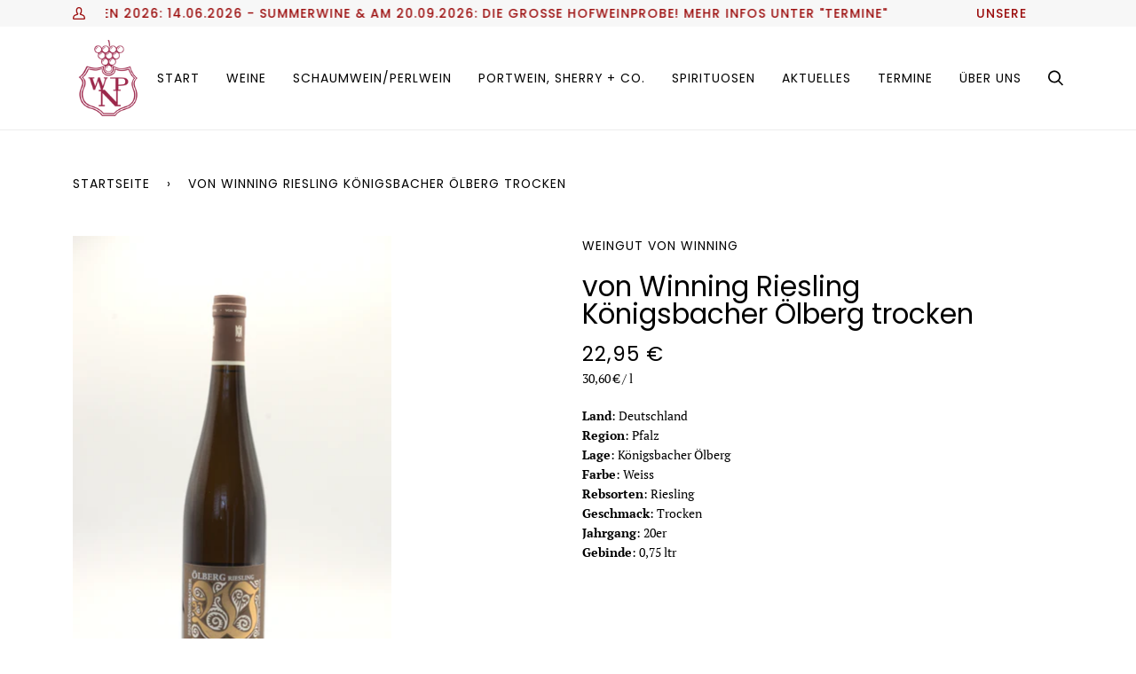

--- FILE ---
content_type: text/html; charset=utf-8
request_url: https://www.weinhandlung-nientiedt.de/products/010130017
body_size: 19961
content:
<!doctype html>
<html class="no-js" lang="de"><head>
  <meta charset="utf-8">
  <meta http-equiv="X-UA-Compatible" content="IE=edge,chrome=1">
  <meta name="viewport" content="width=device-width,initial-scale=1">
  <meta name="theme-color" content="#9c2548"><link rel="canonical" href="https://www.weinhandlung-nientiedt.de/products/010130017"><!-- ======================= Pipeline Theme V6.0.0 ========================= -->

  <link rel="preconnect" href="https://cdn.shopify.com" crossorigin>
  <link rel="preconnect" href="https://fonts.shopify.com" crossorigin>
  <link rel="preconnect" href="https://monorail-edge.shopifysvc.com" crossorigin>


  <link rel="preload" href="//www.weinhandlung-nientiedt.de/cdn/shop/t/15/assets/lazysizes.js?v=111431644619468174291629116282" as="script">
  <link rel="preload" href="//www.weinhandlung-nientiedt.de/cdn/shop/t/15/assets/vendor.js?v=155572812401370692831629116286" as="script">
  <link rel="preload" href="//www.weinhandlung-nientiedt.de/cdn/shop/t/15/assets/theme.js?v=897209347491747721647469939" as="script">
  <link rel="preload" href="//www.weinhandlung-nientiedt.de/cdn/shop/t/15/assets/theme.css?v=144085967575051206671647505688" as="style"><link rel="shortcut icon" href="//www.weinhandlung-nientiedt.de/cdn/shop/files/Logo_0232cb7f-9a57-4c77-93b9-6c17c02b00d4_32x32.png?v=1616766133" type="image/png"><!-- Title and description ================================================ -->
  
  <title>
    

    von Winning Riesling Königsbacher Ölberg trocken
&ndash; Weinhandlung Peter Nientiedt

  </title><meta name="description" content="Land: DeutschlandRegion: PfalzLage: Königsbacher ÖlbergFarbe: WeissRebsorten: RieslingGeschmack: TrockenJahrgang: 20erGebinde: 0,75 ltr">
  <!-- /snippets/social-meta-tags.liquid --><meta property="og:site_name" content="Weinhandlung Peter Nientiedt">
<meta property="og:url" content="https://www.weinhandlung-nientiedt.de/products/010130017">
<meta property="og:title" content="von Winning Riesling Königsbacher Ölberg trocken">
<meta property="og:type" content="product">
<meta property="og:description" content="Land: DeutschlandRegion: PfalzLage: Königsbacher ÖlbergFarbe: WeissRebsorten: RieslingGeschmack: TrockenJahrgang: 20erGebinde: 0,75 ltr"><meta property="og:price:amount" content="22,95">
  <meta property="og:price:currency" content="EUR">
      <meta property="og:image" content="http://www.weinhandlung-nientiedt.de/cdn/shop/products/Winning__C3_96lberg_Riesling.jpg?v=1652440229">
      <meta property="og:image:secure_url" content="https://www.weinhandlung-nientiedt.de/cdn/shop/products/Winning__C3_96lberg_Riesling.jpg?v=1652440229">
      <meta property="og:image:height" content="4928">
      <meta property="og:image:width" content="3264">
<meta property="twitter:image" content="http://www.weinhandlung-nientiedt.de/cdn/shop/products/Winning__C3_96lberg_Riesling_1200x1200.jpg?v=1652440229">

<meta name="twitter:site" content="@">
<meta name="twitter:card" content="summary_large_image">
<meta name="twitter:title" content="von Winning Riesling Königsbacher Ölberg trocken">
<meta name="twitter:description" content="Land: DeutschlandRegion: PfalzLage: Königsbacher ÖlbergFarbe: WeissRebsorten: RieslingGeschmack: TrockenJahrgang: 20erGebinde: 0,75 ltr">
<!-- CSS ================================================================== -->
  
  <link href="//www.weinhandlung-nientiedt.de/cdn/shop/t/15/assets/font-settings.css?v=7199549547888765991765886167" rel="stylesheet" type="text/css" media="all" />

  
<style data-shopify>

:root {
/* ================ Product video ================ */

---color_video_bg: #f2f2f2;


/* ================ Color Variables ================ */

/* === Backgrounds ===*/
---color-bg: #ffffff;
---color-bg-accent: #f7f7f7;

/* === Text colors ===*/
---color-text-dark: #000000;
---color-text: #000000;
---color-text-light: #4d4d4d;

/* === Bright color ===*/
---color-primary: #9c2548;
---color-primary-hover: #670e28;
---color-primary-fade: rgba(156, 37, 72, 0.05);
---color-primary-fade-hover: rgba(156, 37, 72, 0.1);---color-primary-opposite: #ffffff;

/* === Secondary/link Color ===*/
---color-secondary: #9c2548;
---color-secondary-hover: #670e28;
---color-secondary-fade: rgba(156, 37, 72, 0.05);
---color-secondary-fade-hover: rgba(156, 37, 72, 0.1);---color-secondary-opposite: #ffffff;

/* === Shades of grey ===*/
---color-a5:  rgba(0, 0, 0, 0.05);
---color-a10: rgba(0, 0, 0, 0.1);
---color-a20: rgba(0, 0, 0, 0.2);
---color-a35: rgba(0, 0, 0, 0.35);
---color-a50: rgba(0, 0, 0, 0.5);
---color-a80: rgba(0, 0, 0, 0.8);
---color-a90: rgba(0, 0, 0, 0.9);
---color-a95: rgba(0, 0, 0, 0.95);


/* ================ Inverted Color Variables ================ */

---inverse-bg: #333333;
---inverse-bg-accent: #000810;

/* === Text colors ===*/
---inverse-text-dark: #ffffff;
---inverse-text: #FFFFFF;
---inverse-text-light: #c2c2c2;

/* === Bright color ===*/
---inverse-primary: #9c2548;
---inverse-primary-hover: #670e28;
---inverse-primary-fade: rgba(156, 37, 72, 0.05);
---inverse-primary-fade-hover: rgba(156, 37, 72, 0.1);---inverse-primary-opposite: #ffffff;


/* === Second Color ===*/
---inverse-secondary: #9c2548;
---inverse-secondary-hover: #670e28;
---inverse-secondary-fade: rgba(156, 37, 72, 0.05);
---inverse-secondary-fade-hover: rgba(156, 37, 72, 0.1);---inverse-secondary-opposite: #ffffff;


/* === Shades of grey ===*/
---inverse-a5:  rgba(255, 255, 255, 0.05);
---inverse-a10: rgba(255, 255, 255, 0.1);
---inverse-a20: rgba(255, 255, 255, 0.2);
---inverse-a35: rgba(255, 255, 255, 0.3);
---inverse-a80: rgba(255, 255, 255, 0.8);
---inverse-a90: rgba(255, 255, 255, 0.9);
---inverse-a95: rgba(255, 255, 255, 0.95);


/* === Account Bar ===*/
---color-announcement-bg: #f7f7f7;
---color-announcement-text: #9c0e0e;

/* === Nav and dropdown link background ===*/
---color-nav: #ffffff;
---color-nav-text: #000000;
---color-nav-border: #ededed;
---color-nav-a10: rgba(0, 0, 0, 0.1);
---color-nav-a50: rgba(0, 0, 0, 0.5);

/* === Site Footer ===*/
---color-footer-bg: #f7f7f7;
---color-footer-text: #333333;
---color-footer-a5: rgba(51, 51, 51, 0.05);
---color-footer-a15: rgba(51, 51, 51, 0.15);
---color-footer-a90: rgba(51, 51, 51, 0.9);

/* === Products ===*/
---color-bg-product: #ffffff;
---product-grid-aspect-ratio: 150.0%;

/* === Product badges ===*/
---color-badge: #ffffff;
---color-badge-text: #656565;

/* === disabled form colors ===*/
---color-disabled-bg: #e6e6e6;
---color-disabled-text: #a6a6a6;

---inverse-disabled-bg: #474747;
---inverse-disabled-text: #7a7a7a;

/* === Button Radius === */
---button-radius: 0px;


/* ================ Typography ================ */

---font-stack-body: "PT Serif", serif;
---font-style-body: normal;
---font-weight-body: 400;
---font-weight-body-bold: 700;
---font-adjust-body: 1.0;

---font-stack-heading: Poppins, sans-serif;
---font-style-heading: normal;
---font-weight-heading: 400;
---font-weight-heading-bold: 500;
---font-adjust-heading: 1.0;

  ---font-heading-space: initial;
  ---font-heading-caps: initial;


---font-stack-accent: Poppins, sans-serif;
---font-style-accent: normal;
---font-weight-accent: 400;
---font-weight-accent-bold: 500;
---font-adjust-accent: 1.25;

---ico-select: url('//www.weinhandlung-nientiedt.de/cdn/shop/t/15/assets/ico-select.svg?v=101566743898201818891646394019');

---url-zoom: url('//www.weinhandlung-nientiedt.de/cdn/shop/t/15/assets/cursor-zoom.svg?v=62094751757162256821646394019');
---url-zoom-2x: url('//www.weinhandlung-nientiedt.de/cdn/shop/t/15/assets/cursor-zoom-2x.svg?v=75342415213450007151646394019');



}

</style>

  <link href="//www.weinhandlung-nientiedt.de/cdn/shop/t/15/assets/theme.css?v=144085967575051206671647505688" rel="stylesheet" type="text/css" media="all" />

  <script>
    document.documentElement.className = document.documentElement.className.replace('no-js', 'js');
    let root = '/';
    if (root[root.length - 1] !== '/') {
      root = `${root}/`;
    }
    var theme = {
      routes: {
        root_url: root,
        cart: '/cart',
        cart_add_url: '/cart/add',
        product_recommendations_url: '/recommendations/products'
      },
      assets: {
        photoswipe: '//www.weinhandlung-nientiedt.de/cdn/shop/t/15/assets/photoswipe.js?v=92904272307011895101629116283',
        smoothscroll: '//www.weinhandlung-nientiedt.de/cdn/shop/t/15/assets/smoothscroll.js?v=37906625415260927261629116284',
        swatches: '//www.weinhandlung-nientiedt.de/cdn/shop/t/15/assets/swatches.json?v=93619043093241983191629116284',
        noImage: '//www.weinhandlung-nientiedt.de/cdn/shopifycloud/storefront/assets/no-image-2048-a2addb12.gif',
        base: '//www.weinhandlung-nientiedt.de/cdn/shop/t/15/assets/'
      },
      strings: {
        swatchesKey: "Farbe",     
        addToCart: "In den Einkaufswagen legen",
        estimateShipping: "Estimate Versand",
        noShippingAvailable: "Wir versenden nicht zu diesem Ziel.",
        free: "Kostenlos",
        from: "Von",
        preOrder: "Vorbestellen",
        soldOut: "Ausgetrunken",
        sale: "Angebot",
        subscription: "Abonnement",
        unavailable: "Nicht verfügbar",
        unitPrice: "Stückpreis",
        unitPriceSeparator: "pro",        
        stockout: "Alle beschikbare voorraad is in de winkelwagen",
        products: "Produkte",
        pages: "Seiten",
        collections: "Sammlungen",
        resultsFor: "Ergebnisse für",
        noResultsFor: "Keine ergebnisse für",
        articles: "Artikel"
      },
      settings: {
        badge_sale_type: "dollar",
        search_products: true,
        search_collections: true,
        search_pages: true,
        search_articles: true,
        animate_hover: true,
        animate_scroll: true
      },
      info: {
        name: 'pipeline'
      },
      moneyFormat: "{{amount_with_comma_separator}} €",
      version: '6.0.0'
    }
  </script><!-- Theme Javascript ============================================================== -->
  <script src="//www.weinhandlung-nientiedt.de/cdn/shop/t/15/assets/lazysizes.js?v=111431644619468174291629116282" async="async"></script>
  <script src="//www.weinhandlung-nientiedt.de/cdn/shop/t/15/assets/vendor.js?v=155572812401370692831629116286" defer="defer"></script>
  <script src="//www.weinhandlung-nientiedt.de/cdn/shop/t/15/assets/theme.js?v=897209347491747721647469939" defer="defer"></script>

  <script>
    (function () {
      function onPageShowEvents() {
        if ('requestIdleCallback' in window) {
          requestIdleCallback(initCartEvent)
        } else {
          initCartEvent()
        }
        function initCartEvent(){
          document.documentElement.dispatchEvent(new CustomEvent('theme:cart:init', {
            bubbles: true
          }));
        }
      };
      window.onpageshow = onPageShowEvents;
    })();
  </script>

  <script type="text/javascript">
    if (window.MSInputMethodContext && document.documentMode) {
      var scripts = document.getElementsByTagName('script')[0];
      var polyfill = document.createElement("script");
      polyfill.defer = true;
      polyfill.src = "//www.weinhandlung-nientiedt.de/cdn/shop/t/15/assets/ie11.js?v=144489047535103983231629116282";

      scripts.parentNode.insertBefore(polyfill, scripts);
    }
  </script>

  <!-- Shopify app scripts =========================================================== -->
  <script>window.performance && window.performance.mark && window.performance.mark('shopify.content_for_header.start');</script><meta id="shopify-digital-wallet" name="shopify-digital-wallet" content="/55163584677/digital_wallets/dialog">
<link rel="alternate" type="application/json+oembed" href="https://www.weinhandlung-nientiedt.de/products/010130017.oembed">
<script async="async" src="/checkouts/internal/preloads.js?locale=de-DE"></script>
<script id="shopify-features" type="application/json">{"accessToken":"0c41b73dda104f92d8a49a67f1aea7dd","betas":["rich-media-storefront-analytics"],"domain":"www.weinhandlung-nientiedt.de","predictiveSearch":true,"shopId":55163584677,"locale":"de"}</script>
<script>var Shopify = Shopify || {};
Shopify.shop = "weinhandlung-peter-nientiedt.myshopify.com";
Shopify.locale = "de";
Shopify.currency = {"active":"EUR","rate":"1.0"};
Shopify.country = "DE";
Shopify.theme = {"name":"Pipeline 2.0 Production","id":126101160101,"schema_name":"Pipeline","schema_version":"6.0.0","theme_store_id":739,"role":"main"};
Shopify.theme.handle = "null";
Shopify.theme.style = {"id":null,"handle":null};
Shopify.cdnHost = "www.weinhandlung-nientiedt.de/cdn";
Shopify.routes = Shopify.routes || {};
Shopify.routes.root = "/";</script>
<script type="module">!function(o){(o.Shopify=o.Shopify||{}).modules=!0}(window);</script>
<script>!function(o){function n(){var o=[];function n(){o.push(Array.prototype.slice.apply(arguments))}return n.q=o,n}var t=o.Shopify=o.Shopify||{};t.loadFeatures=n(),t.autoloadFeatures=n()}(window);</script>
<script id="shop-js-analytics" type="application/json">{"pageType":"product"}</script>
<script defer="defer" async type="module" src="//www.weinhandlung-nientiedt.de/cdn/shopifycloud/shop-js/modules/v2/client.init-shop-cart-sync_e98Ab_XN.de.esm.js"></script>
<script defer="defer" async type="module" src="//www.weinhandlung-nientiedt.de/cdn/shopifycloud/shop-js/modules/v2/chunk.common_Pcw9EP95.esm.js"></script>
<script defer="defer" async type="module" src="//www.weinhandlung-nientiedt.de/cdn/shopifycloud/shop-js/modules/v2/chunk.modal_CzmY4ZhL.esm.js"></script>
<script type="module">
  await import("//www.weinhandlung-nientiedt.de/cdn/shopifycloud/shop-js/modules/v2/client.init-shop-cart-sync_e98Ab_XN.de.esm.js");
await import("//www.weinhandlung-nientiedt.de/cdn/shopifycloud/shop-js/modules/v2/chunk.common_Pcw9EP95.esm.js");
await import("//www.weinhandlung-nientiedt.de/cdn/shopifycloud/shop-js/modules/v2/chunk.modal_CzmY4ZhL.esm.js");

  window.Shopify.SignInWithShop?.initShopCartSync?.({"fedCMEnabled":true,"windoidEnabled":true});

</script>
<script id="__st">var __st={"a":55163584677,"offset":3600,"reqid":"845abe9b-c284-45ce-8142-784e118fdcbf-1769344078","pageurl":"www.weinhandlung-nientiedt.de\/products\/010130017","u":"8e91d059be05","p":"product","rtyp":"product","rid":7607860232357};</script>
<script>window.ShopifyPaypalV4VisibilityTracking = true;</script>
<script id="captcha-bootstrap">!function(){'use strict';const t='contact',e='account',n='new_comment',o=[[t,t],['blogs',n],['comments',n],[t,'customer']],c=[[e,'customer_login'],[e,'guest_login'],[e,'recover_customer_password'],[e,'create_customer']],r=t=>t.map((([t,e])=>`form[action*='/${t}']:not([data-nocaptcha='true']) input[name='form_type'][value='${e}']`)).join(','),a=t=>()=>t?[...document.querySelectorAll(t)].map((t=>t.form)):[];function s(){const t=[...o],e=r(t);return a(e)}const i='password',u='form_key',d=['recaptcha-v3-token','g-recaptcha-response','h-captcha-response',i],f=()=>{try{return window.sessionStorage}catch{return}},m='__shopify_v',_=t=>t.elements[u];function p(t,e,n=!1){try{const o=window.sessionStorage,c=JSON.parse(o.getItem(e)),{data:r}=function(t){const{data:e,action:n}=t;return t[m]||n?{data:e,action:n}:{data:t,action:n}}(c);for(const[e,n]of Object.entries(r))t.elements[e]&&(t.elements[e].value=n);n&&o.removeItem(e)}catch(o){console.error('form repopulation failed',{error:o})}}const l='form_type',E='cptcha';function T(t){t.dataset[E]=!0}const w=window,h=w.document,L='Shopify',v='ce_forms',y='captcha';let A=!1;((t,e)=>{const n=(g='f06e6c50-85a8-45c8-87d0-21a2b65856fe',I='https://cdn.shopify.com/shopifycloud/storefront-forms-hcaptcha/ce_storefront_forms_captcha_hcaptcha.v1.5.2.iife.js',D={infoText:'Durch hCaptcha geschützt',privacyText:'Datenschutz',termsText:'Allgemeine Geschäftsbedingungen'},(t,e,n)=>{const o=w[L][v],c=o.bindForm;if(c)return c(t,g,e,D).then(n);var r;o.q.push([[t,g,e,D],n]),r=I,A||(h.body.append(Object.assign(h.createElement('script'),{id:'captcha-provider',async:!0,src:r})),A=!0)});var g,I,D;w[L]=w[L]||{},w[L][v]=w[L][v]||{},w[L][v].q=[],w[L][y]=w[L][y]||{},w[L][y].protect=function(t,e){n(t,void 0,e),T(t)},Object.freeze(w[L][y]),function(t,e,n,w,h,L){const[v,y,A,g]=function(t,e,n){const i=e?o:[],u=t?c:[],d=[...i,...u],f=r(d),m=r(i),_=r(d.filter((([t,e])=>n.includes(e))));return[a(f),a(m),a(_),s()]}(w,h,L),I=t=>{const e=t.target;return e instanceof HTMLFormElement?e:e&&e.form},D=t=>v().includes(t);t.addEventListener('submit',(t=>{const e=I(t);if(!e)return;const n=D(e)&&!e.dataset.hcaptchaBound&&!e.dataset.recaptchaBound,o=_(e),c=g().includes(e)&&(!o||!o.value);(n||c)&&t.preventDefault(),c&&!n&&(function(t){try{if(!f())return;!function(t){const e=f();if(!e)return;const n=_(t);if(!n)return;const o=n.value;o&&e.removeItem(o)}(t);const e=Array.from(Array(32),(()=>Math.random().toString(36)[2])).join('');!function(t,e){_(t)||t.append(Object.assign(document.createElement('input'),{type:'hidden',name:u})),t.elements[u].value=e}(t,e),function(t,e){const n=f();if(!n)return;const o=[...t.querySelectorAll(`input[type='${i}']`)].map((({name:t})=>t)),c=[...d,...o],r={};for(const[a,s]of new FormData(t).entries())c.includes(a)||(r[a]=s);n.setItem(e,JSON.stringify({[m]:1,action:t.action,data:r}))}(t,e)}catch(e){console.error('failed to persist form',e)}}(e),e.submit())}));const S=(t,e)=>{t&&!t.dataset[E]&&(n(t,e.some((e=>e===t))),T(t))};for(const o of['focusin','change'])t.addEventListener(o,(t=>{const e=I(t);D(e)&&S(e,y())}));const B=e.get('form_key'),M=e.get(l),P=B&&M;t.addEventListener('DOMContentLoaded',(()=>{const t=y();if(P)for(const e of t)e.elements[l].value===M&&p(e,B);[...new Set([...A(),...v().filter((t=>'true'===t.dataset.shopifyCaptcha))])].forEach((e=>S(e,t)))}))}(h,new URLSearchParams(w.location.search),n,t,e,['guest_login'])})(!0,!0)}();</script>
<script integrity="sha256-4kQ18oKyAcykRKYeNunJcIwy7WH5gtpwJnB7kiuLZ1E=" data-source-attribution="shopify.loadfeatures" defer="defer" src="//www.weinhandlung-nientiedt.de/cdn/shopifycloud/storefront/assets/storefront/load_feature-a0a9edcb.js" crossorigin="anonymous"></script>
<script data-source-attribution="shopify.dynamic_checkout.dynamic.init">var Shopify=Shopify||{};Shopify.PaymentButton=Shopify.PaymentButton||{isStorefrontPortableWallets:!0,init:function(){window.Shopify.PaymentButton.init=function(){};var t=document.createElement("script");t.src="https://www.weinhandlung-nientiedt.de/cdn/shopifycloud/portable-wallets/latest/portable-wallets.de.js",t.type="module",document.head.appendChild(t)}};
</script>
<script data-source-attribution="shopify.dynamic_checkout.buyer_consent">
  function portableWalletsHideBuyerConsent(e){var t=document.getElementById("shopify-buyer-consent"),n=document.getElementById("shopify-subscription-policy-button");t&&n&&(t.classList.add("hidden"),t.setAttribute("aria-hidden","true"),n.removeEventListener("click",e))}function portableWalletsShowBuyerConsent(e){var t=document.getElementById("shopify-buyer-consent"),n=document.getElementById("shopify-subscription-policy-button");t&&n&&(t.classList.remove("hidden"),t.removeAttribute("aria-hidden"),n.addEventListener("click",e))}window.Shopify?.PaymentButton&&(window.Shopify.PaymentButton.hideBuyerConsent=portableWalletsHideBuyerConsent,window.Shopify.PaymentButton.showBuyerConsent=portableWalletsShowBuyerConsent);
</script>
<script data-source-attribution="shopify.dynamic_checkout.cart.bootstrap">document.addEventListener("DOMContentLoaded",(function(){function t(){return document.querySelector("shopify-accelerated-checkout-cart, shopify-accelerated-checkout")}if(t())Shopify.PaymentButton.init();else{new MutationObserver((function(e,n){t()&&(Shopify.PaymentButton.init(),n.disconnect())})).observe(document.body,{childList:!0,subtree:!0})}}));
</script>
<script id='scb4127' type='text/javascript' async='' src='https://www.weinhandlung-nientiedt.de/cdn/shopifycloud/privacy-banner/storefront-banner.js'></script>
<script>window.performance && window.performance.mark && window.performance.mark('shopify.content_for_header.end');</script>
<link href="https://monorail-edge.shopifysvc.com" rel="dns-prefetch">
<script>(function(){if ("sendBeacon" in navigator && "performance" in window) {try {var session_token_from_headers = performance.getEntriesByType('navigation')[0].serverTiming.find(x => x.name == '_s').description;} catch {var session_token_from_headers = undefined;}var session_cookie_matches = document.cookie.match(/_shopify_s=([^;]*)/);var session_token_from_cookie = session_cookie_matches && session_cookie_matches.length === 2 ? session_cookie_matches[1] : "";var session_token = session_token_from_headers || session_token_from_cookie || "";function handle_abandonment_event(e) {var entries = performance.getEntries().filter(function(entry) {return /monorail-edge.shopifysvc.com/.test(entry.name);});if (!window.abandonment_tracked && entries.length === 0) {window.abandonment_tracked = true;var currentMs = Date.now();var navigation_start = performance.timing.navigationStart;var payload = {shop_id: 55163584677,url: window.location.href,navigation_start,duration: currentMs - navigation_start,session_token,page_type: "product"};window.navigator.sendBeacon("https://monorail-edge.shopifysvc.com/v1/produce", JSON.stringify({schema_id: "online_store_buyer_site_abandonment/1.1",payload: payload,metadata: {event_created_at_ms: currentMs,event_sent_at_ms: currentMs}}));}}window.addEventListener('pagehide', handle_abandonment_event);}}());</script>
<script id="web-pixels-manager-setup">(function e(e,d,r,n,o){if(void 0===o&&(o={}),!Boolean(null===(a=null===(i=window.Shopify)||void 0===i?void 0:i.analytics)||void 0===a?void 0:a.replayQueue)){var i,a;window.Shopify=window.Shopify||{};var t=window.Shopify;t.analytics=t.analytics||{};var s=t.analytics;s.replayQueue=[],s.publish=function(e,d,r){return s.replayQueue.push([e,d,r]),!0};try{self.performance.mark("wpm:start")}catch(e){}var l=function(){var e={modern:/Edge?\/(1{2}[4-9]|1[2-9]\d|[2-9]\d{2}|\d{4,})\.\d+(\.\d+|)|Firefox\/(1{2}[4-9]|1[2-9]\d|[2-9]\d{2}|\d{4,})\.\d+(\.\d+|)|Chrom(ium|e)\/(9{2}|\d{3,})\.\d+(\.\d+|)|(Maci|X1{2}).+ Version\/(15\.\d+|(1[6-9]|[2-9]\d|\d{3,})\.\d+)([,.]\d+|)( \(\w+\)|)( Mobile\/\w+|) Safari\/|Chrome.+OPR\/(9{2}|\d{3,})\.\d+\.\d+|(CPU[ +]OS|iPhone[ +]OS|CPU[ +]iPhone|CPU IPhone OS|CPU iPad OS)[ +]+(15[._]\d+|(1[6-9]|[2-9]\d|\d{3,})[._]\d+)([._]\d+|)|Android:?[ /-](13[3-9]|1[4-9]\d|[2-9]\d{2}|\d{4,})(\.\d+|)(\.\d+|)|Android.+Firefox\/(13[5-9]|1[4-9]\d|[2-9]\d{2}|\d{4,})\.\d+(\.\d+|)|Android.+Chrom(ium|e)\/(13[3-9]|1[4-9]\d|[2-9]\d{2}|\d{4,})\.\d+(\.\d+|)|SamsungBrowser\/([2-9]\d|\d{3,})\.\d+/,legacy:/Edge?\/(1[6-9]|[2-9]\d|\d{3,})\.\d+(\.\d+|)|Firefox\/(5[4-9]|[6-9]\d|\d{3,})\.\d+(\.\d+|)|Chrom(ium|e)\/(5[1-9]|[6-9]\d|\d{3,})\.\d+(\.\d+|)([\d.]+$|.*Safari\/(?![\d.]+ Edge\/[\d.]+$))|(Maci|X1{2}).+ Version\/(10\.\d+|(1[1-9]|[2-9]\d|\d{3,})\.\d+)([,.]\d+|)( \(\w+\)|)( Mobile\/\w+|) Safari\/|Chrome.+OPR\/(3[89]|[4-9]\d|\d{3,})\.\d+\.\d+|(CPU[ +]OS|iPhone[ +]OS|CPU[ +]iPhone|CPU IPhone OS|CPU iPad OS)[ +]+(10[._]\d+|(1[1-9]|[2-9]\d|\d{3,})[._]\d+)([._]\d+|)|Android:?[ /-](13[3-9]|1[4-9]\d|[2-9]\d{2}|\d{4,})(\.\d+|)(\.\d+|)|Mobile Safari.+OPR\/([89]\d|\d{3,})\.\d+\.\d+|Android.+Firefox\/(13[5-9]|1[4-9]\d|[2-9]\d{2}|\d{4,})\.\d+(\.\d+|)|Android.+Chrom(ium|e)\/(13[3-9]|1[4-9]\d|[2-9]\d{2}|\d{4,})\.\d+(\.\d+|)|Android.+(UC? ?Browser|UCWEB|U3)[ /]?(15\.([5-9]|\d{2,})|(1[6-9]|[2-9]\d|\d{3,})\.\d+)\.\d+|SamsungBrowser\/(5\.\d+|([6-9]|\d{2,})\.\d+)|Android.+MQ{2}Browser\/(14(\.(9|\d{2,})|)|(1[5-9]|[2-9]\d|\d{3,})(\.\d+|))(\.\d+|)|K[Aa][Ii]OS\/(3\.\d+|([4-9]|\d{2,})\.\d+)(\.\d+|)/},d=e.modern,r=e.legacy,n=navigator.userAgent;return n.match(d)?"modern":n.match(r)?"legacy":"unknown"}(),u="modern"===l?"modern":"legacy",c=(null!=n?n:{modern:"",legacy:""})[u],f=function(e){return[e.baseUrl,"/wpm","/b",e.hashVersion,"modern"===e.buildTarget?"m":"l",".js"].join("")}({baseUrl:d,hashVersion:r,buildTarget:u}),m=function(e){var d=e.version,r=e.bundleTarget,n=e.surface,o=e.pageUrl,i=e.monorailEndpoint;return{emit:function(e){var a=e.status,t=e.errorMsg,s=(new Date).getTime(),l=JSON.stringify({metadata:{event_sent_at_ms:s},events:[{schema_id:"web_pixels_manager_load/3.1",payload:{version:d,bundle_target:r,page_url:o,status:a,surface:n,error_msg:t},metadata:{event_created_at_ms:s}}]});if(!i)return console&&console.warn&&console.warn("[Web Pixels Manager] No Monorail endpoint provided, skipping logging."),!1;try{return self.navigator.sendBeacon.bind(self.navigator)(i,l)}catch(e){}var u=new XMLHttpRequest;try{return u.open("POST",i,!0),u.setRequestHeader("Content-Type","text/plain"),u.send(l),!0}catch(e){return console&&console.warn&&console.warn("[Web Pixels Manager] Got an unhandled error while logging to Monorail."),!1}}}}({version:r,bundleTarget:l,surface:e.surface,pageUrl:self.location.href,monorailEndpoint:e.monorailEndpoint});try{o.browserTarget=l,function(e){var d=e.src,r=e.async,n=void 0===r||r,o=e.onload,i=e.onerror,a=e.sri,t=e.scriptDataAttributes,s=void 0===t?{}:t,l=document.createElement("script"),u=document.querySelector("head"),c=document.querySelector("body");if(l.async=n,l.src=d,a&&(l.integrity=a,l.crossOrigin="anonymous"),s)for(var f in s)if(Object.prototype.hasOwnProperty.call(s,f))try{l.dataset[f]=s[f]}catch(e){}if(o&&l.addEventListener("load",o),i&&l.addEventListener("error",i),u)u.appendChild(l);else{if(!c)throw new Error("Did not find a head or body element to append the script");c.appendChild(l)}}({src:f,async:!0,onload:function(){if(!function(){var e,d;return Boolean(null===(d=null===(e=window.Shopify)||void 0===e?void 0:e.analytics)||void 0===d?void 0:d.initialized)}()){var d=window.webPixelsManager.init(e)||void 0;if(d){var r=window.Shopify.analytics;r.replayQueue.forEach((function(e){var r=e[0],n=e[1],o=e[2];d.publishCustomEvent(r,n,o)})),r.replayQueue=[],r.publish=d.publishCustomEvent,r.visitor=d.visitor,r.initialized=!0}}},onerror:function(){return m.emit({status:"failed",errorMsg:"".concat(f," has failed to load")})},sri:function(e){var d=/^sha384-[A-Za-z0-9+/=]+$/;return"string"==typeof e&&d.test(e)}(c)?c:"",scriptDataAttributes:o}),m.emit({status:"loading"})}catch(e){m.emit({status:"failed",errorMsg:(null==e?void 0:e.message)||"Unknown error"})}}})({shopId: 55163584677,storefrontBaseUrl: "https://www.weinhandlung-nientiedt.de",extensionsBaseUrl: "https://extensions.shopifycdn.com/cdn/shopifycloud/web-pixels-manager",monorailEndpoint: "https://monorail-edge.shopifysvc.com/unstable/produce_batch",surface: "storefront-renderer",enabledBetaFlags: ["2dca8a86"],webPixelsConfigList: [{"id":"shopify-app-pixel","configuration":"{}","eventPayloadVersion":"v1","runtimeContext":"STRICT","scriptVersion":"0450","apiClientId":"shopify-pixel","type":"APP","privacyPurposes":["ANALYTICS","MARKETING"]},{"id":"shopify-custom-pixel","eventPayloadVersion":"v1","runtimeContext":"LAX","scriptVersion":"0450","apiClientId":"shopify-pixel","type":"CUSTOM","privacyPurposes":["ANALYTICS","MARKETING"]}],isMerchantRequest: false,initData: {"shop":{"name":"Weinhandlung Peter Nientiedt","paymentSettings":{"currencyCode":"EUR"},"myshopifyDomain":"weinhandlung-peter-nientiedt.myshopify.com","countryCode":"DE","storefrontUrl":"https:\/\/www.weinhandlung-nientiedt.de"},"customer":null,"cart":null,"checkout":null,"productVariants":[{"price":{"amount":22.95,"currencyCode":"EUR"},"product":{"title":"von Winning Riesling Königsbacher Ölberg trocken","vendor":"Weingut Von Winning","id":"7607860232357","untranslatedTitle":"von Winning Riesling Königsbacher Ölberg trocken","url":"\/products\/010130017","type":"Wein"},"id":"50202104103177","image":{"src":"\/\/www.weinhandlung-nientiedt.de\/cdn\/shop\/products\/Winning__C3_96lberg_Riesling.jpg?v=1652440229"},"sku":"010130017","title":"Default Title","untranslatedTitle":"Default Title"}],"purchasingCompany":null},},"https://www.weinhandlung-nientiedt.de/cdn","fcfee988w5aeb613cpc8e4bc33m6693e112",{"modern":"","legacy":""},{"shopId":"55163584677","storefrontBaseUrl":"https:\/\/www.weinhandlung-nientiedt.de","extensionBaseUrl":"https:\/\/extensions.shopifycdn.com\/cdn\/shopifycloud\/web-pixels-manager","surface":"storefront-renderer","enabledBetaFlags":"[\"2dca8a86\"]","isMerchantRequest":"false","hashVersion":"fcfee988w5aeb613cpc8e4bc33m6693e112","publish":"custom","events":"[[\"page_viewed\",{}],[\"product_viewed\",{\"productVariant\":{\"price\":{\"amount\":22.95,\"currencyCode\":\"EUR\"},\"product\":{\"title\":\"von Winning Riesling Königsbacher Ölberg trocken\",\"vendor\":\"Weingut Von Winning\",\"id\":\"7607860232357\",\"untranslatedTitle\":\"von Winning Riesling Königsbacher Ölberg trocken\",\"url\":\"\/products\/010130017\",\"type\":\"Wein\"},\"id\":\"50202104103177\",\"image\":{\"src\":\"\/\/www.weinhandlung-nientiedt.de\/cdn\/shop\/products\/Winning__C3_96lberg_Riesling.jpg?v=1652440229\"},\"sku\":\"010130017\",\"title\":\"Default Title\",\"untranslatedTitle\":\"Default Title\"}}]]"});</script><script>
  window.ShopifyAnalytics = window.ShopifyAnalytics || {};
  window.ShopifyAnalytics.meta = window.ShopifyAnalytics.meta || {};
  window.ShopifyAnalytics.meta.currency = 'EUR';
  var meta = {"product":{"id":7607860232357,"gid":"gid:\/\/shopify\/Product\/7607860232357","vendor":"Weingut Von Winning","type":"Wein","handle":"010130017","variants":[{"id":50202104103177,"price":2295,"name":"von Winning Riesling Königsbacher Ölberg trocken","public_title":null,"sku":"010130017"}],"remote":false},"page":{"pageType":"product","resourceType":"product","resourceId":7607860232357,"requestId":"845abe9b-c284-45ce-8142-784e118fdcbf-1769344078"}};
  for (var attr in meta) {
    window.ShopifyAnalytics.meta[attr] = meta[attr];
  }
</script>
<script class="analytics">
  (function () {
    var customDocumentWrite = function(content) {
      var jquery = null;

      if (window.jQuery) {
        jquery = window.jQuery;
      } else if (window.Checkout && window.Checkout.$) {
        jquery = window.Checkout.$;
      }

      if (jquery) {
        jquery('body').append(content);
      }
    };

    var hasLoggedConversion = function(token) {
      if (token) {
        return document.cookie.indexOf('loggedConversion=' + token) !== -1;
      }
      return false;
    }

    var setCookieIfConversion = function(token) {
      if (token) {
        var twoMonthsFromNow = new Date(Date.now());
        twoMonthsFromNow.setMonth(twoMonthsFromNow.getMonth() + 2);

        document.cookie = 'loggedConversion=' + token + '; expires=' + twoMonthsFromNow;
      }
    }

    var trekkie = window.ShopifyAnalytics.lib = window.trekkie = window.trekkie || [];
    if (trekkie.integrations) {
      return;
    }
    trekkie.methods = [
      'identify',
      'page',
      'ready',
      'track',
      'trackForm',
      'trackLink'
    ];
    trekkie.factory = function(method) {
      return function() {
        var args = Array.prototype.slice.call(arguments);
        args.unshift(method);
        trekkie.push(args);
        return trekkie;
      };
    };
    for (var i = 0; i < trekkie.methods.length; i++) {
      var key = trekkie.methods[i];
      trekkie[key] = trekkie.factory(key);
    }
    trekkie.load = function(config) {
      trekkie.config = config || {};
      trekkie.config.initialDocumentCookie = document.cookie;
      var first = document.getElementsByTagName('script')[0];
      var script = document.createElement('script');
      script.type = 'text/javascript';
      script.onerror = function(e) {
        var scriptFallback = document.createElement('script');
        scriptFallback.type = 'text/javascript';
        scriptFallback.onerror = function(error) {
                var Monorail = {
      produce: function produce(monorailDomain, schemaId, payload) {
        var currentMs = new Date().getTime();
        var event = {
          schema_id: schemaId,
          payload: payload,
          metadata: {
            event_created_at_ms: currentMs,
            event_sent_at_ms: currentMs
          }
        };
        return Monorail.sendRequest("https://" + monorailDomain + "/v1/produce", JSON.stringify(event));
      },
      sendRequest: function sendRequest(endpointUrl, payload) {
        // Try the sendBeacon API
        if (window && window.navigator && typeof window.navigator.sendBeacon === 'function' && typeof window.Blob === 'function' && !Monorail.isIos12()) {
          var blobData = new window.Blob([payload], {
            type: 'text/plain'
          });

          if (window.navigator.sendBeacon(endpointUrl, blobData)) {
            return true;
          } // sendBeacon was not successful

        } // XHR beacon

        var xhr = new XMLHttpRequest();

        try {
          xhr.open('POST', endpointUrl);
          xhr.setRequestHeader('Content-Type', 'text/plain');
          xhr.send(payload);
        } catch (e) {
          console.log(e);
        }

        return false;
      },
      isIos12: function isIos12() {
        return window.navigator.userAgent.lastIndexOf('iPhone; CPU iPhone OS 12_') !== -1 || window.navigator.userAgent.lastIndexOf('iPad; CPU OS 12_') !== -1;
      }
    };
    Monorail.produce('monorail-edge.shopifysvc.com',
      'trekkie_storefront_load_errors/1.1',
      {shop_id: 55163584677,
      theme_id: 126101160101,
      app_name: "storefront",
      context_url: window.location.href,
      source_url: "//www.weinhandlung-nientiedt.de/cdn/s/trekkie.storefront.8d95595f799fbf7e1d32231b9a28fd43b70c67d3.min.js"});

        };
        scriptFallback.async = true;
        scriptFallback.src = '//www.weinhandlung-nientiedt.de/cdn/s/trekkie.storefront.8d95595f799fbf7e1d32231b9a28fd43b70c67d3.min.js';
        first.parentNode.insertBefore(scriptFallback, first);
      };
      script.async = true;
      script.src = '//www.weinhandlung-nientiedt.de/cdn/s/trekkie.storefront.8d95595f799fbf7e1d32231b9a28fd43b70c67d3.min.js';
      first.parentNode.insertBefore(script, first);
    };
    trekkie.load(
      {"Trekkie":{"appName":"storefront","development":false,"defaultAttributes":{"shopId":55163584677,"isMerchantRequest":null,"themeId":126101160101,"themeCityHash":"1861954986211943197","contentLanguage":"de","currency":"EUR","eventMetadataId":"debba4c3-9c21-4e98-8744-5e1fb4ab888e"},"isServerSideCookieWritingEnabled":true,"monorailRegion":"shop_domain","enabledBetaFlags":["65f19447"]},"Session Attribution":{},"S2S":{"facebookCapiEnabled":false,"source":"trekkie-storefront-renderer","apiClientId":580111}}
    );

    var loaded = false;
    trekkie.ready(function() {
      if (loaded) return;
      loaded = true;

      window.ShopifyAnalytics.lib = window.trekkie;

      var originalDocumentWrite = document.write;
      document.write = customDocumentWrite;
      try { window.ShopifyAnalytics.merchantGoogleAnalytics.call(this); } catch(error) {};
      document.write = originalDocumentWrite;

      window.ShopifyAnalytics.lib.page(null,{"pageType":"product","resourceType":"product","resourceId":7607860232357,"requestId":"845abe9b-c284-45ce-8142-784e118fdcbf-1769344078","shopifyEmitted":true});

      var match = window.location.pathname.match(/checkouts\/(.+)\/(thank_you|post_purchase)/)
      var token = match? match[1]: undefined;
      if (!hasLoggedConversion(token)) {
        setCookieIfConversion(token);
        window.ShopifyAnalytics.lib.track("Viewed Product",{"currency":"EUR","variantId":50202104103177,"productId":7607860232357,"productGid":"gid:\/\/shopify\/Product\/7607860232357","name":"von Winning Riesling Königsbacher Ölberg trocken","price":"22.95","sku":"010130017","brand":"Weingut Von Winning","variant":null,"category":"Wein","nonInteraction":true,"remote":false},undefined,undefined,{"shopifyEmitted":true});
      window.ShopifyAnalytics.lib.track("monorail:\/\/trekkie_storefront_viewed_product\/1.1",{"currency":"EUR","variantId":50202104103177,"productId":7607860232357,"productGid":"gid:\/\/shopify\/Product\/7607860232357","name":"von Winning Riesling Königsbacher Ölberg trocken","price":"22.95","sku":"010130017","brand":"Weingut Von Winning","variant":null,"category":"Wein","nonInteraction":true,"remote":false,"referer":"https:\/\/www.weinhandlung-nientiedt.de\/products\/010130017"});
      }
    });


        var eventsListenerScript = document.createElement('script');
        eventsListenerScript.async = true;
        eventsListenerScript.src = "//www.weinhandlung-nientiedt.de/cdn/shopifycloud/storefront/assets/shop_events_listener-3da45d37.js";
        document.getElementsByTagName('head')[0].appendChild(eventsListenerScript);

})();</script>
<script
  defer
  src="https://www.weinhandlung-nientiedt.de/cdn/shopifycloud/perf-kit/shopify-perf-kit-3.0.4.min.js"
  data-application="storefront-renderer"
  data-shop-id="55163584677"
  data-render-region="gcp-us-east1"
  data-page-type="product"
  data-theme-instance-id="126101160101"
  data-theme-name="Pipeline"
  data-theme-version="6.0.0"
  data-monorail-region="shop_domain"
  data-resource-timing-sampling-rate="10"
  data-shs="true"
  data-shs-beacon="true"
  data-shs-export-with-fetch="true"
  data-shs-logs-sample-rate="1"
  data-shs-beacon-endpoint="https://www.weinhandlung-nientiedt.de/api/collect"
></script>
</head>

<body id="von-winning-riesling-konigsbacher-olberg-trocken" class="template-product">

  <a class="in-page-link visually-hidden skip-link" href="#MainContent">Direkt zum Inhalt</a>

  <div id="shopify-section-announcement" class="shopify-section">
  <div class="announcement__wrapper"
    data-announcement-wrapper
    data-section-id="announcement"
    data-section-type="announcement">
    <div class="wrapper">
      <div class="announcement__bar"><a class="announcement__left" href="/account">
            <svg aria-hidden="true" focusable="false" role="presentation" class="icon icon-account" viewBox="0 0 16 16"><path d="M10.713 8.771c.31.112.53.191.743.27.555.204.985.372 1.367.539 1.229.535 1.993 1.055 2.418 1.885.464.937.722 1.958.758 2.997.03.84-.662 1.538-1.524 1.538H1.525c-.862 0-1.554-.697-1.524-1.538a7.36 7.36 0 01.767-3.016c.416-.811 1.18-1.33 2.41-1.866a25.25 25.25 0 011.366-.54l.972-.35a1.42 1.42 0 00-.006-.072c-.937-1.086-1.369-2.267-1.369-4.17C4.141 1.756 5.517 0 8.003 0c2.485 0 3.856 1.755 3.856 4.448 0 2.03-.492 3.237-1.563 4.386.169-.18.197-.253.207-.305a1.2 1.2 0 00-.019.16l.228.082zm-9.188 5.742h12.95a5.88 5.88 0 00-.608-2.402c-.428-.835-2.214-1.414-4.46-2.224-.608-.218-.509-1.765-.24-2.053.631-.677 1.166-1.471 1.166-3.386 0-1.934-.782-2.96-2.33-2.96-1.549 0-2.336 1.026-2.336 2.96 0 1.915.534 2.709 1.165 3.386.27.288.369 1.833-.238 2.053-2.245.81-4.033 1.389-4.462 2.224a5.88 5.88 0 00-.607 2.402z"/></svg>
            <span class="visually-hidden">Mein Account</span>
          </a><div data-ticker-frame class="announcement__message">
            <div data-ticker-scale class="ticker--unloaded announcement__scale">
              <div data-ticker-text class="announcement__text">
              
                <a href="https://www.weinhandlung-nientiedt.de/blogs/news/achtung-geanderte-offnunsgzeiten-ab-1-9-2023">
                <span class="announcement__main">Unsere Veranstaltungen 2026: 14.06.2026 - Summerwine &amp; am 20.09.2026: Die große Hofweinprobe! Mehr Infos unter &quot;Termine&quot;</span>
                </a>
              
              </div>
            </div>
          </div>
          <div class="announcement__right"></div></div>
    </div>
  </div>



</div>
  <div id="shopify-section-header" class="shopify-section"><style> 
  :root { 
    ---color-nav-text-transparent: #ffffff; 
    --menu-height: calc(116px);
  } 
</style>













<div class="header__wrapper"
  data-header-wrapper
  style="--bar-opacity: 0; --bar-width: 0; --bar-left: 0;"
  data-header-transparent="false"
  data-underline-current="false"
  data-header-sticky="static"
  data-header-style="split"
  data-section-id="header"
  data-section-type="header">

  <header class="theme__header" role="banner" data-header-height>
    <div class="wrapper">
      <div class="header__mobile">
        
    <div class="header__mobile__left">
      <button class="header__mobile__button"      
        data-drawer-toggle="hamburger"
        aria-label="Menü öffnen" 
        aria-haspopup="true" 
        aria-expanded="false" 
        aria-controls="header-menu">
        <svg aria-hidden="true" focusable="false" role="presentation" class="icon icon-nav" viewBox="0 0 25 25"><path d="M0 4.062h25v2H0zm0 7h25v2H0zm0 7h25v2H0z"/></svg>
      </button>
    </div>
    
<div class="header__logo header__logo--image">
    <a class="header__logo__link" 
        href="/"
        style="width: 80px;">
      
<img data-src="//www.weinhandlung-nientiedt.de/cdn/shop/files/Logo_0232cb7f-9a57-4c77-93b9-6c17c02b00d4_{width}x.png?v=1616766133"
              src="[data-uri]"
              class="lazyload logo__img logo__img--color"
              width="80px"
              height="86.27565982404693"
              data-widths="[110, 160, 220, 320, 480, 540, 720, 900]"
              data-sizes="auto"
              data-aspectratio="0.9272603670972128"
              alt="Weinhandlung Peter Nientiedt">
      
      

      
        <noscript>
          <img class="logo__img" style="opacity: 1;" src="//www.weinhandlung-nientiedt.de/cdn/shop/files/Logo_0232cb7f-9a57-4c77-93b9-6c17c02b00d4_360x.png?v=1616766133" alt=""/>
        </noscript>
      
    </a>
  </div>

    


      </div>
      <div data-header-desktop class="header__desktop header__desktop--split"><div  data-takes-space class="header__desktop__bar__l">
              
<div class="header__logo header__logo--image">
    <a class="header__logo__link" 
        href="/"
        style="width: 80px;">
      
<img data-src="//www.weinhandlung-nientiedt.de/cdn/shop/files/Logo_0232cb7f-9a57-4c77-93b9-6c17c02b00d4_{width}x.png?v=1616766133"
              src="[data-uri]"
              class="lazyload logo__img logo__img--color"
              width="80px"
              height="86.27565982404693"
              data-widths="[110, 160, 220, 320, 480, 540, 720, 900]"
              data-sizes="auto"
              data-aspectratio="0.9272603670972128"
              alt="Weinhandlung Peter Nientiedt">
      
      

      
        <noscript>
          <img class="logo__img" style="opacity: 1;" src="//www.weinhandlung-nientiedt.de/cdn/shop/files/Logo_0232cb7f-9a57-4c77-93b9-6c17c02b00d4_360x.png?v=1616766133" alt=""/>
        </noscript>
      
    </a>
  </div>

            </div>
            <div  data-takes-space class="header__desktop__bar__r">
              <div class="header__desktop__bar__inline">
                
  <nav class="header__menu">
    <div class="header__menu__inner" data-text-items-wrapper>
      
        

<div class="menu__item  child"
  data-main-menu-text-item
  >
  <a href="/" data-top-link class="navlink navlink--toplevel">
    <span class="navtext">Start</span>
  </a>
  
</div>

      
        

<div class="menu__item  parent"
  data-main-menu-text-item
   
    aria-haspopup="true" 
    aria-expanded="false"
    data-hover-disclosure-toggle="dropdown-6aaeb04e4df3ab753d3986b9d7eca99d"
    aria-controls="dropdown-6aaeb04e4df3ab753d3986b9d7eca99d"
  >
  <a href="/collections/weine" data-top-link class="navlink navlink--toplevel">
    <span class="navtext">Weine</span>
  </a>
  
    <div class="header__dropdown"
      data-hover-disclosure
      id="dropdown-6aaeb04e4df3ab753d3986b9d7eca99d">
      <div class="header__dropdown__wrapper">
        <div class="header__dropdown__inner">
            
              <a href="/collections/weine-aus-deutschland" data-stagger class="navlink navlink--child">
                <span class="navtext">Deutschland</span>
              </a>
            
              <a href="/collections/weine-aus-frankreich" data-stagger class="navlink navlink--child">
                <span class="navtext">Frankreich</span>
              </a>
            
              <a href="/collections/weine-aus-italien" data-stagger class="navlink navlink--child">
                <span class="navtext">Italien</span>
              </a>
            
              <a href="/collections/weine-aus-osterreich" data-stagger class="navlink navlink--child">
                <span class="navtext">Österreich</span>
              </a>
            
              <a href="/collections/weine-aus-portugal" data-stagger class="navlink navlink--child">
                <span class="navtext">Portugal</span>
              </a>
            
              <a href="/collections/weine-aus-spanien" data-stagger class="navlink navlink--child">
                <span class="navtext">Spanien</span>
              </a>
            
              <a href="/collections/weine-aus-bulgarien" data-stagger class="navlink navlink--child">
                <span class="navtext">Bulgarien</span>
              </a>
            
              <a href="/collections/weine-aus-der-schweiz" data-stagger class="navlink navlink--child">
                <span class="navtext">Schweiz</span>
              </a>
            
              <a href="/collections/weine-aus-ubersee" data-stagger class="navlink navlink--child">
                <span class="navtext">Übersee</span>
              </a>
             </div>
      </div>
    </div>
  
</div>

      
        

<div class="menu__item  child"
  data-main-menu-text-item
  >
  <a href="/collections/sekt-champagner" data-top-link class="navlink navlink--toplevel">
    <span class="navtext">Schaumwein/Perlwein</span>
  </a>
  
</div>

      
        

<div class="menu__item  child"
  data-main-menu-text-item
  >
  <a href="/collections/portwein-sherry-co" data-top-link class="navlink navlink--toplevel">
    <span class="navtext">Portwein, Sherry + Co.</span>
  </a>
  
</div>

      
        

<div class="menu__item  parent"
  data-main-menu-text-item
   
    aria-haspopup="true" 
    aria-expanded="false"
    data-hover-disclosure-toggle="dropdown-89f397d558cad0038bf7df80eb719dfa"
    aria-controls="dropdown-89f397d558cad0038bf7df80eb719dfa"
  >
  <a href="/collections/spirituosen" data-top-link class="navlink navlink--toplevel">
    <span class="navtext">Spirituosen</span>
  </a>
  
    <div class="header__dropdown"
      data-hover-disclosure
      id="dropdown-89f397d558cad0038bf7df80eb719dfa">
      <div class="header__dropdown__wrapper">
        <div class="header__dropdown__inner">
            
              <a href="/collections/whiskeys" data-stagger class="navlink navlink--child">
                <span class="navtext">Whisk(e)y</span>
              </a>
            
              <a href="/collections/rum" data-stagger class="navlink navlink--child">
                <span class="navtext">Rum</span>
              </a>
            
              <a href="/pages/gin" data-stagger class="navlink navlink--child">
                <span class="navtext">Gin</span>
              </a>
            
              <a href="/collections/grappa-trester-co" data-stagger class="navlink navlink--child">
                <span class="navtext">Grappa, Trester + Co.</span>
              </a>
            
              <a href="/collections/likore" data-stagger class="navlink navlink--child">
                <span class="navtext">Liköre</span>
              </a>
            
              <a href="/pages/brande-geist-co" data-stagger class="navlink navlink--child">
                <span class="navtext">Brände, Geist + Co.</span>
              </a>
             </div>
      </div>
    </div>
  
</div>

      
        

<div class="menu__item  parent"
  data-main-menu-text-item
   
    aria-haspopup="true" 
    aria-expanded="false"
    data-hover-disclosure-toggle="dropdown-75703cca8d82cd8c665fad8d3fcb802e"
    aria-controls="dropdown-75703cca8d82cd8c665fad8d3fcb802e"
  >
  <a href="/blogs/news" data-top-link class="navlink navlink--toplevel">
    <span class="navtext">Aktuelles</span>
  </a>
  
    <div class="header__dropdown"
      data-hover-disclosure
      id="dropdown-75703cca8d82cd8c665fad8d3fcb802e">
      <div class="header__dropdown__wrapper">
        <div class="header__dropdown__inner">
            
              <a href="/blogs/unsere-weine-in-den-gazetten" data-stagger class="navlink navlink--child">
                <span class="navtext">Bewertungen</span>
              </a>
             </div>
      </div>
    </div>
  
</div>

      
        

<div class="menu__item  child"
  data-main-menu-text-item
  >
  <a href="/blogs/events" data-top-link class="navlink navlink--toplevel">
    <span class="navtext">Termine</span>
  </a>
  
</div>

      
        

<div class="menu__item  child"
  data-main-menu-text-item
  >
  <a href="/pages/weinhandlung" data-top-link class="navlink navlink--toplevel">
    <span class="navtext">Über uns</span>
  </a>
  
</div>

      
      <div class="hover__bar"></div>
      <div class="hover__bg"></div>
    </div>
  </nav>

                
<div class="header__desktop__buttons header__desktop__buttons--icons" >

    
      <div class="header__desktop__button " >
        <a href="/search" class="navlink" data-popdown-toggle="search-popdown">
          
            <svg aria-hidden="true" focusable="false" role="presentation" class="icon icon-search" viewBox="0 0 16 16"><path d="M16 14.864L14.863 16l-4.24-4.241a6.406 6.406 0 01-4.048 1.392 6.61 6.61 0 01-4.65-1.925A6.493 6.493 0 01.5 9.098 6.51 6.51 0 010 6.575a6.536 6.536 0 011.922-4.652A6.62 6.62 0 014.062.5 6.52 6.52 0 016.575 0 6.5 6.5 0 019.1.5c.8.332 1.51.806 2.129 1.423a6.454 6.454 0 011.436 2.13 6.54 6.54 0 01.498 2.522c0 1.503-.468 2.853-1.4 4.048L16 14.864zM3.053 10.091c.973.972 2.147 1.461 3.522 1.461 1.378 0 2.551-.489 3.525-1.461.968-.967 1.45-2.138 1.45-3.514 0-1.37-.482-2.545-1.45-3.524-.981-.968-2.154-1.45-3.525-1.45-1.376 0-2.547.483-3.513 1.45-.973.973-1.46 2.146-1.46 3.523 0 1.375.483 2.548 1.45 3.515z"/></svg>
            <span class="visually-hidden">Suchen</span>
          
        </a>
      </div>
    

    

  </div>

              </div>
            </div></div>
    </div>
  </header>
  
  <nav class="drawer header__drawer display-none" 
    data-drawer="hamburger"
    aria-label="Hauptmenü" 
    id="header-menu">
    <div class="drawer__content">
      <div class="drawer__top">


        <div class="drawer__top__left"><form method="post" action="/localization" id="localization-form-drawer" accept-charset="UTF-8" class="header__drawer__selects" enctype="multipart/form-data"><input type="hidden" name="form_type" value="localization" /><input type="hidden" name="utf8" value="✓" /><input type="hidden" name="_method" value="put" /><input type="hidden" name="return_to" value="/products/010130017" /></form></div>

        <button class="drawer__button drawer__close"
          data-drawer-toggle="hamburger"  
          aria-label="Schließen">
          <svg aria-hidden="true" focusable="false" role="presentation" class="icon icon-close" viewBox="0 0 15 15"><g fill-rule="evenodd"><path d="M2.06 1l12.02 12.021-1.06 1.061L1 2.062z"/><path d="M1 13.02L13.022 1l1.061 1.06-12.02 12.02z"/></g></svg>
        </button>
      </div>
      <div class="drawer__inner" data-drawer-scrolls>
        
          <div class="drawer__search" data-drawer-search>
            

<div data-search-popdown-wrap>
  <div id="search-drawer" class="search-drawer search__predictive" data-popdown-outer>
    <div class="item--loadbar" data-loading-indicator style="display: none;"></div>
    <div class="search__predictive__outer">
      <div class="wrapper">
        <div class="search__predictive__main">
          <form class="search__predictive__form"
              action="/search"
              method="get"
              role="search">
            <button class="search__predictive__form__button" type="submit">
              <span class="visually-hidden">Suchen</span>
              <svg aria-hidden="true" focusable="false" role="presentation" class="icon icon-search" viewBox="0 0 16 16"><path d="M16 14.864L14.863 16l-4.24-4.241a6.406 6.406 0 01-4.048 1.392 6.61 6.61 0 01-4.65-1.925A6.493 6.493 0 01.5 9.098 6.51 6.51 0 010 6.575a6.536 6.536 0 011.922-4.652A6.62 6.62 0 014.062.5 6.52 6.52 0 016.575 0 6.5 6.5 0 019.1.5c.8.332 1.51.806 2.129 1.423a6.454 6.454 0 011.436 2.13 6.54 6.54 0 01.498 2.522c0 1.503-.468 2.853-1.4 4.048L16 14.864zM3.053 10.091c.973.972 2.147 1.461 3.522 1.461 1.378 0 2.551-.489 3.525-1.461.968-.967 1.45-2.138 1.45-3.514 0-1.37-.482-2.545-1.45-3.524-.981-.968-2.154-1.45-3.525-1.45-1.376 0-2.547.483-3.513 1.45-.973.973-1.46 2.146-1.46 3.523 0 1.375.483 2.548 1.45 3.515z"/></svg>
            </button>
            <input type="search"
            data-predictive-search-input
            name="q" 
            value="" 
            placeholder="Suchen..." 
            aria-label="Durchsuchen Sie unseren Shop">
          </form>
          <div class="search__predictive__close">
            <button class="search__predictive__close__inner" data-close-popdown aria-label="Schließen">
              <svg aria-hidden="true" focusable="false" role="presentation" class="icon icon-close-small" viewBox="0 0 15 15"><g fill-rule="evenodd"><path d="M2.237 1.073l12.021 12.021-1.414 1.414L.824 2.488z"/><path d="M.823 13.094l12.021-12.02 1.414 1.413-12.02 12.021z"/></g></svg>
            </button>
          </div>

          <div class="search__predictive__clear">
            <button class="search__predictive__close__inner" data-clear-input aria-label="Schließen">
              <svg aria-hidden="true" focusable="false" role="presentation" class="icon icon-close" viewBox="0 0 15 15"><g fill-rule="evenodd"><path d="M2.06 1l12.02 12.021-1.06 1.061L1 2.062z"/><path d="M1 13.02L13.022 1l1.061 1.06-12.02 12.02z"/></g></svg>
            </button>
          </div>
        </div>
      </div>
    </div>
    <div class="header__search__results" data-predictive-search-results>
      <div class="wrapper">
        <div class="search__results__empty" data-predictive-search-aria></div>
        <div class="search__results__outer">

          <div class="search__results__products">
            <div class="search__results__products__title" data-product-title-wrap></div>
            <div class="search__results__products__list" data-product-wrap>
              
            </div>
          </div>
          <div class="search__results__other">
            <div class="search__results__other__list" data-collection-wrap></div>
            <div class="search__results__other__list" data-article-wrap></div>
            <div class="search__results__other__list" data-page-wrap></div>
          </div>
        </div>
      </div>
    </div>
  </div>

  

  <script data-predictive-search-aria-template type="text/x-template">
    <div aria-live="polite">
      <p>
        
          {{@if(it.count)}}
            <span class="badge">{{ it.count }}</span>
          {{/if}}
          {{ it.title }} <em>{{ it.query }}</em>
        
      </p>
    </div>
  </script>

  <script data-predictive-search-title-template type="text/x-template">
    <div class="search__results__heading">
      
        <p>
          <span class="search__results__title">{{ it.title }}</span>
          <span class="badge">{{ it.count }}</span>
        </p>
      
    </div>
  </script>

  <script data-search-other-template type="text/x-template">
    
      {{@each(it) => object, index}}
        <div class="other__inline animates" style="animation-delay: {{ index | animationDelay }}ms;">
          <p class="other__inline__title">
            <a href="{{ object.url }}">{{ object.title | safe }}</a>
          </p>
        </div>
      {{/each}}
    
  </script>

  <script data-search-product-template type="text/x-template">
    
      {{@each(it) => object, index}}
        <a href="{{ object.url }}" class="product__inline animates" style="animation-delay: {{ index | animationDelay }}ms;">
          <div class="product__inline__image">
            <img class="img-aspect-ratio" width="{{object.featured_image.width}}" height="{{ object.featured_image.height }}" alt="{{ object.featured_image.alt }}" src="{{ object.thumb }}">
          </div>
          <div>
            <p class="product__inline__title">
              {{ object.title | safe }}
            </p>
            <p class="product__inline__price">
              <span class="price {{ object.classes }}">
                {{ object.price | safe }}
              </span>
              {{@if(object.sold_out)}}
                <br /><em>{{ object.sold_out_translation }}</em>
              {{/if}}
              {{@if(object.on_sale)}}
                <span class="compare-at">
                  {{ object.compare_at_price | safe }}
                </span>
              {{/if}}
              
            </p>               
          </div>
        </a>
      {{/each}}
    
  </script>

</div>
          </div>
        
        <div class="drawer__menu" data-stagger-animation data-sliderule-pane="0">
          
            

<div class="sliderule__wrapper">
    <div class="sliderow" data-animates>
      
<a class="sliderow__title" href="/">Start</a>
    </div></div>
          
            

<div class="sliderule__wrapper"><button class="sliderow"
      data-animates
      data-sliderule-open="sliderule-d0f5defa20f649a182d7d4ed6ec50b03">
      <span class="sliderow__title">Weine</span>
      <span class="sliderule__chevron--right">
        <svg aria-hidden="true" focusable="false" role="presentation" class="icon icon-arrow-medium-right" viewBox="0 0 9 15"><path fill-rule="evenodd" d="M6.875 7.066L.87 1.06 1.93 0l6.006 6.005L7.94 6 9 7.06l-.004.006.005.005-1.06 1.06-.006-.004-6.005 6.005-1.061-1.06 6.005-6.006z"/></svg>
        <span class="visually-hidden">Menü expandieren</span>
      </span>
    </button>

    <div class="mobile__menu__dropdown sliderule__panel" 
      data-sliderule 
      id="sliderule-d0f5defa20f649a182d7d4ed6ec50b03">

      <div class="sliderow" data-animates>
        <button class="drawer__button"
          data-sliderule-close="sliderule-d0f5defa20f649a182d7d4ed6ec50b03">
          <span class="sliderule__chevron--left">
            <svg aria-hidden="true" focusable="false" role="presentation" class="icon icon-arrow-medium-left" viewBox="0 0 9 15"><path fill-rule="evenodd" d="M2.127 7.066L8.132 1.06 7.072 0 1.065 6.005 1.061 6 0 7.06l.004.006L0 7.07l1.06 1.06.006-.004 6.005 6.005 1.061-1.06-6.005-6.006z"/></svg>
            <span class="visually-hidden">Menü ausblenden</span>
          </span>
        </button>
        
<a class="sliderow__title" href="/collections/weine">Weine</a>
      </div>

      
        
        
        

<div class="sliderule__wrapper">
    <div class="sliderow" data-animates>
      
<a class="sliderow__title" href="/collections/weine-aus-deutschland">Deutschland</a>
    </div></div>
      
        
        
        

<div class="sliderule__wrapper">
    <div class="sliderow" data-animates>
      
<a class="sliderow__title" href="/collections/weine-aus-frankreich">Frankreich</a>
    </div></div>
      
        
        
        

<div class="sliderule__wrapper">
    <div class="sliderow" data-animates>
      
<a class="sliderow__title" href="/collections/weine-aus-italien">Italien</a>
    </div></div>
      
        
        
        

<div class="sliderule__wrapper">
    <div class="sliderow" data-animates>
      
<a class="sliderow__title" href="/collections/weine-aus-osterreich">Österreich</a>
    </div></div>
      
        
        
        

<div class="sliderule__wrapper">
    <div class="sliderow" data-animates>
      
<a class="sliderow__title" href="/collections/weine-aus-portugal">Portugal</a>
    </div></div>
      
        
        
        

<div class="sliderule__wrapper">
    <div class="sliderow" data-animates>
      
<a class="sliderow__title" href="/collections/weine-aus-spanien">Spanien</a>
    </div></div>
      
        
        
        

<div class="sliderule__wrapper">
    <div class="sliderow" data-animates>
      
<a class="sliderow__title" href="/collections/weine-aus-bulgarien">Bulgarien</a>
    </div></div>
      
        
        
        

<div class="sliderule__wrapper">
    <div class="sliderow" data-animates>
      
<a class="sliderow__title" href="/collections/weine-aus-der-schweiz">Schweiz</a>
    </div></div>
      
        
        
        

<div class="sliderule__wrapper">
    <div class="sliderow" data-animates>
      
<a class="sliderow__title" href="/collections/weine-aus-ubersee">Übersee</a>
    </div></div>
      
<div class="sliderule-grid blocks-0">
           
        </div></div></div>
          
            

<div class="sliderule__wrapper">
    <div class="sliderow" data-animates>
      
<a class="sliderow__title" href="/collections/sekt-champagner">Schaumwein/Perlwein</a>
    </div></div>
          
            

<div class="sliderule__wrapper">
    <div class="sliderow" data-animates>
      
<a class="sliderow__title" href="/collections/portwein-sherry-co">Portwein, Sherry + Co.</a>
    </div></div>
          
            

<div class="sliderule__wrapper"><button class="sliderow"
      data-animates
      data-sliderule-open="sliderule-6faa1e5695f30522f4f40262906921d0">
      <span class="sliderow__title">Spirituosen</span>
      <span class="sliderule__chevron--right">
        <svg aria-hidden="true" focusable="false" role="presentation" class="icon icon-arrow-medium-right" viewBox="0 0 9 15"><path fill-rule="evenodd" d="M6.875 7.066L.87 1.06 1.93 0l6.006 6.005L7.94 6 9 7.06l-.004.006.005.005-1.06 1.06-.006-.004-6.005 6.005-1.061-1.06 6.005-6.006z"/></svg>
        <span class="visually-hidden">Menü expandieren</span>
      </span>
    </button>

    <div class="mobile__menu__dropdown sliderule__panel" 
      data-sliderule 
      id="sliderule-6faa1e5695f30522f4f40262906921d0">

      <div class="sliderow" data-animates>
        <button class="drawer__button"
          data-sliderule-close="sliderule-6faa1e5695f30522f4f40262906921d0">
          <span class="sliderule__chevron--left">
            <svg aria-hidden="true" focusable="false" role="presentation" class="icon icon-arrow-medium-left" viewBox="0 0 9 15"><path fill-rule="evenodd" d="M2.127 7.066L8.132 1.06 7.072 0 1.065 6.005 1.061 6 0 7.06l.004.006L0 7.07l1.06 1.06.006-.004 6.005 6.005 1.061-1.06-6.005-6.006z"/></svg>
            <span class="visually-hidden">Menü ausblenden</span>
          </span>
        </button>
        
<a class="sliderow__title" href="/collections/spirituosen">Spirituosen</a>
      </div>

      
        
        
        

<div class="sliderule__wrapper">
    <div class="sliderow" data-animates>
      
<a class="sliderow__title" href="/collections/whiskeys">Whisk(e)y</a>
    </div></div>
      
        
        
        

<div class="sliderule__wrapper">
    <div class="sliderow" data-animates>
      
<a class="sliderow__title" href="/collections/rum">Rum</a>
    </div></div>
      
        
        
        

<div class="sliderule__wrapper">
    <div class="sliderow" data-animates>
      
<a class="sliderow__title" href="/pages/gin">Gin</a>
    </div></div>
      
        
        
        

<div class="sliderule__wrapper">
    <div class="sliderow" data-animates>
      
<a class="sliderow__title" href="/collections/grappa-trester-co">Grappa, Trester + Co.</a>
    </div></div>
      
        
        
        

<div class="sliderule__wrapper">
    <div class="sliderow" data-animates>
      
<a class="sliderow__title" href="/collections/likore">Liköre</a>
    </div></div>
      
        
        
        

<div class="sliderule__wrapper">
    <div class="sliderow" data-animates>
      
<a class="sliderow__title" href="/pages/brande-geist-co">Brände, Geist + Co.</a>
    </div></div>
      
<div class="sliderule-grid blocks-0">
           
        </div></div></div>
          
            

<div class="sliderule__wrapper"><button class="sliderow"
      data-animates
      data-sliderule-open="sliderule-636e79f2a4c02efcf783bce5cf098937">
      <span class="sliderow__title">Aktuelles</span>
      <span class="sliderule__chevron--right">
        <svg aria-hidden="true" focusable="false" role="presentation" class="icon icon-arrow-medium-right" viewBox="0 0 9 15"><path fill-rule="evenodd" d="M6.875 7.066L.87 1.06 1.93 0l6.006 6.005L7.94 6 9 7.06l-.004.006.005.005-1.06 1.06-.006-.004-6.005 6.005-1.061-1.06 6.005-6.006z"/></svg>
        <span class="visually-hidden">Menü expandieren</span>
      </span>
    </button>

    <div class="mobile__menu__dropdown sliderule__panel" 
      data-sliderule 
      id="sliderule-636e79f2a4c02efcf783bce5cf098937">

      <div class="sliderow" data-animates>
        <button class="drawer__button"
          data-sliderule-close="sliderule-636e79f2a4c02efcf783bce5cf098937">
          <span class="sliderule__chevron--left">
            <svg aria-hidden="true" focusable="false" role="presentation" class="icon icon-arrow-medium-left" viewBox="0 0 9 15"><path fill-rule="evenodd" d="M2.127 7.066L8.132 1.06 7.072 0 1.065 6.005 1.061 6 0 7.06l.004.006L0 7.07l1.06 1.06.006-.004 6.005 6.005 1.061-1.06-6.005-6.006z"/></svg>
            <span class="visually-hidden">Menü ausblenden</span>
          </span>
        </button>
        
<a class="sliderow__title" href="/blogs/news">Aktuelles</a>
      </div>

      
        
        
        

<div class="sliderule__wrapper">
    <div class="sliderow" data-animates>
      
<a class="sliderow__title" href="/blogs/unsere-weine-in-den-gazetten">Bewertungen</a>
    </div></div>
      
<div class="sliderule-grid blocks-0">
           
        </div></div></div>
          
            

<div class="sliderule__wrapper">
    <div class="sliderow" data-animates>
      
<a class="sliderow__title" href="/blogs/events">Termine</a>
    </div></div>
          
            

<div class="sliderule__wrapper">
    <div class="sliderow" data-animates>
      
<a class="sliderow__title" href="/pages/weinhandlung">Über uns</a>
    </div></div>
          
        </div>
      </div>
    </div>
    <span class="drawer__underlay" data-drawer-underlay>
      <span class="drawer__underlay__fill"></span>
      <span class="drawer__underlay__blur"></span>
    </span>
  </nav>


<nav class="drawer cart__drawer drawer--right quantity--hide" 
  data-drawer="drawer-cart"
  aria-label="Einkaufswagen" 
  id="drawer-cart">
  <div class="drawer__content">
    <div class="drawer__top">

      <div class="drawer__top__left">
        <p class="cart__drawer__title">Einkaufswagen</p>
      </div>

      <button class="drawer__button drawer__close"
        data-drawer-toggle="drawer-cart"  
        aria-label="Schließen">
        <svg aria-hidden="true" focusable="false" role="presentation" class="icon icon-close" viewBox="0 0 15 15"><g fill-rule="evenodd"><path d="M2.06 1l12.02 12.021-1.06 1.061L1 2.062z"/><path d="M1 13.02L13.022 1l1.061 1.06-12.02 12.02z"/></g></svg>
      </button>
    </div>
    <div class="drawer__body" data-drawer-scrolls>
      










      
      <div class="errors" data-form-errors style="display: none;"></div>

      
      <div class="cart--hidden" data-cart-empty >
        <div class="cart__empty align--middle-center">
  <div class="wrapper">
    <p class="h4--body m0">Ihr Einkaufswagen ist im Moment leer.</p>
    <div class="image-overlay image-overlay-5"></div>
  </div>
</div>
<a href="/collections/all" class="cart__circle__wrapper">
  <div class="cart__circle">
    <svg aria-hidden="true" focusable="false" role="presentation" class="icon icon-cart" viewBox="0 0 25 25"><path d="M5.058 23a2 2 0 104.001-.001A2 2 0 005.058 23zm12.079 0c0 1.104.896 2 2 2s1.942-.896 1.942-2-.838-2-1.942-2-2 .896-2 2zM0 1a1 1 0 001 1h1.078l.894 3.341L5.058 13c0 .072.034.134.042.204l-1.018 4.58A.997.997 0 005.058 19h16.71a1 1 0 000-2H6.306l.458-2.061c.1.017.19.061.294.061h12.31c1.104 0 1.712-.218 2.244-1.5l3.248-6.964C25.423 4.75 24.186 4 23.079 4H5.058c-.157 0-.292.054-.438.088L3.844.772A1 1 0 002.87 0H1a1 1 0 00-1 1zm5.098 5H22.93l-3.192 6.798c-.038.086-.07.147-.094.19-.067.006-.113.012-.277.012H7.058v-.198l-.038-.195L5.098 6z"/></svg>
  </div>
  <p class="cart__continue__link">
    Mit dem Einkaufen fortfahren
  </p>
</a>
      </div>

      
      <div data-cart-form data-cart-loading>
        <div data-line-items>
          <div class="cart__items cart__items--blankstate">
            <div class="cart__items__row">
              <div class="item--loadbar"></div>
              <div class="cart__items__grid">
                <div class="cart__items__image">
                  <span class="cart__items__img empty-content"></span>
                </div>
                <div class="cart__items__title empty-content"></div>
                <div class="cart__items__price empty-content"></div>
              </div>
            </div>
          </div>
        </div>
      </div>
    </div>
    <div class="drawer__bottom cart--hidden" data-cart-bottom><p class="drawer__bottom__meta small"><em>Liefer- und Preisnachlässe an der Kasse berechnet</em></p>

      <div class="drawer__footer__subtotal" data-cart-subtotal>
        
      </div>

      <form action="/cart" method="post" novalidate class="cart">
        <button type="submit" name="checkout" class="btn btn--primary btn--large btn--full uppercase checkout__button">
          Zur Kasse • <span data-cart-final>0,00 €</span>
        </button>
      </form>
      
    </div>
  </div>
  <span class="drawer__underlay" data-drawer-underlay>
    <span class="drawer__underlay__fill"></span>
    <span class="drawer__underlay__blur"></span>
  </span>
</nav>

</div>

<div class="header__backfill"
  data-header-backfill
  style="height: var(--menu-height);"></div>


<script type="application/ld+json">
{
  "@context": "http://schema.org",
  "@type": "Organization",
  "name": "Weinhandlung Peter Nientiedt",
  
    
    "logo": "https:\/\/www.weinhandlung-nientiedt.de\/cdn\/shop\/files\/Logo_0232cb7f-9a57-4c77-93b9-6c17c02b00d4_1364x.png?v=1616766133",
  
  "sameAs": [
    "",
    "",
    "https:\/\/www.instagram.com\/weinhandlungpeternientiedt\/",
    "",
    "",
    "",
    "",
    "",
    ""
  ],
  "url": "https:\/\/www.weinhandlung-nientiedt.de"
}
</script>




</div>

  <main class="main-content" id="MainContent" role="main">
    <div id="shopify-section-template--14950306709669__main" class="shopify-section"><div class="product-section" 
  data-section-id="template--14950306709669__main" 
  data-section-type="product"
  data-enable-video-looping="true" 
  data-thumbs-align="center" 
  data-enable-history-state="true"><div class="product-page">
  <div class="wrapper product__align-left">

    
      <nav class="breadcrumb" role="navigation" aria-label="breadcrumbs">
        <a href="/" title="Zurück zur Startseite">Startseite</a>
        
        <span aria-hidden="true">&rsaquo;</span>
        <span>von Winning Riesling Königsbacher Ölberg trocken</span>
      </nav>
    

    <div class="grid product-single">
      <div class="grid__item product__media__wrapper medium-up--one-half">
        
          
            <div class="product__slides">
          
            
              


<div class="product__media"
  data-media-slide
  data-media-id="25249395409061"
  data-type="image"
  aria-label="von Winning Riesling Königsbacher Ölberg trocken"
  >
  
      
      <div style="width:66.23376623376623%; margin: 0;">
        <div class="lazy-image mobile-zoom-wrapper" style="padding-top:150.98039215686276%; background-image:  url('//www.weinhandlung-nientiedt.de/cdn/shop/products/Winning__C3_96lberg_Riesling_1x1.jpg?v=1652440229');"><img data-product-image class="fade-in lazyload lazypreload"
            data-image-id="25249395409061"
            alt="von Winning Riesling Königsbacher Ölberg trocken"
            aria-label="von Winning Riesling Königsbacher Ölberg trocken"
            data-src="//www.weinhandlung-nientiedt.de/cdn/shop/products/Winning__C3_96lberg_Riesling_{width}x.jpg?v=1652440229"
            data-widths="[180, 360, 540, 720, 900, 1080, 1296, 1512, 1728, 2048, 2450, 2700, 3000, 3350, 3750, 4100]"
            data-sizes="auto"
            />
            
              <button class="media__zoom__icon" data-zoom-button>
                <svg aria-hidden="true" focusable="false" role="presentation" class="icon icon-zoom" viewBox="0 0 25 25"><g fill="none" fill-rule="evenodd"><circle class="fill-bg" cx="12.5" cy="12.5" r="12.5"/><path class="fill-text-light" d="M12.5 6a1 1 0 01.993.883L13.5 7v4.5H18a1 1 0 01.117 1.993L18 13.5h-4.5V18a1 1 0 01-1.993.117L11.5 18v-4.5H7a1 1 0 01-.117-1.993L7 11.5h4.5V7a1 1 0 011-1z"/></g></svg>
                <span class="visually-hidden">Zoomen</span>
              </button>
            
        </div>
      </div>
    
</div>

            
          </div>
        

        
        

        <noscript>
          
            <img src="//www.weinhandlung-nientiedt.de/cdn/shop/products/Winning__C3_96lberg_Riesling_900x.jpg?v=1652440229" alt="von Winning Riesling Königsbacher Ölberg trocken">
          
        </noscript>
        </div>

      <div class="grid__item medium-up--one-half">
        
          
              

  <p class="product__subheading">
    <a href="/collections/vendors?q=Weingut%20Von%20Winning" class="border-bottom-link uppercase">Weingut Von Winning</a>
  </p>


<div class="product__headline" >
  
    <h1 class="product__title">von Winning Riesling Königsbacher Ölberg trocken</h1>
  

  

  <div class="product__price__wrap">
    <div class="product__price__main" data-price-wrapper>
      <span class="product__price">
        <span data-product-price >
          22,95 €
        </span>
      </span>

      <span data-price-off class="product__price--off hide">
        <span data-price-off-type>Angebot</span>
        <em>•</em>
        Sparen Sie
        <span data-price-off-amount></span>
      </span>

      
      
    </div><div>
      30,60 € / l
    </div></div>
</div>

            
        
          
              <div class="product-description rte rte--column" ><strong>Land</strong>: Deutschland<br><strong>Region</strong>: Pfalz<br><strong>Lage</strong>: Königsbacher Ölberg<br><strong>Farbe</strong>: Weiss<br><strong>Rebsorten</strong>: Riesling<br><strong>Geschmack</strong>: Trocken<br><strong>Jahrgang</strong>: 20er<br><strong>Gebinde</strong>: 0,75 ltr
                </div>
            
             

      </div>
    </div>
  </div>
</div>



<script data-product-add-popdown-template type="text/x-template">
  <div class="product__popdown__outer">

    <div class="product__popdown__textbar">
        <span class="product__popdown__title product__popdown__title--bold">
          {{ it.product_title | safe }} &nbsp;
        </span>
        <span class="product__popdown__title">
          
          {{@if(it.variant_title)}}
            {{ it.variant_title | safe }} &nbsp;
          {{/if}}
          
        </span>
        <span class="product__popdown__title product__popdown__title--bold">
          Artikel hinzugefügt
        </span>
    </div>

    <div class="wrapper">
      <div class="product__popdown__inner">
        <div class="product__popdown__close">
          <div class="popdown__close__inner" data-close-popdown>
            <svg aria-hidden="true" focusable="false" role="presentation" class="icon icon-close-small" viewBox="0 0 15 15"><g fill-rule="evenodd"><path d="M2.237 1.073l12.021 12.021-1.414 1.414L.824 2.488z"/><path d="M.823 13.094l12.021-12.02 1.414 1.413-12.02 12.021z"/></g></svg>
          </div>
        </div>
        
        <div class="product__popdown__image">
          <img alt="{{ it.product_title | safe }}" src="{{ it.product_image }}">
        </div>
        <div class="product__popdown__cart__wrapper">
          <a href="/cart" class="product__popdown__cart text-link uppercase" data-drawer-toggle="drawer-cart">Einkaufswagen ansehen</a>
        </div>
      </div>
    </div>
  </div>
</script>


  
<!-- Boilerplate root element of PhotoSwipe Zoom. Must have class pswp. -->
<div class="pswp" tabindex="-1" role="dialog" aria-hidden="true" data-zoom-wrapper>
  <div class="pswp__bg"></div>
  <div class="pswp__scroll-wrap">
    <div class="pswp__container">
      <div class="pswp__item"></div>
      <div class="pswp__item"></div>
      <div class="pswp__item"></div>
    </div>

    <div class="pswp__ui pswp__ui--hidden">
      <div class="pswp__close--container">
        <button class="pswp__button pswp__button--close" title="Close (Esc)">
          <svg aria-hidden="true" focusable="false" role="presentation" class="icon icon-close" viewBox="0 0 15 15"><g fill-rule="evenodd"><path d="M2.06 1l12.02 12.021-1.06 1.061L1 2.062z"/><path d="M1 13.02L13.022 1l1.061 1.06-12.02 12.02z"/></g></svg>
        </button>
      </div>

      <div class="pswp__top-bar">
        <button class="pswp__button pswp__button--arrow--left" title="Previous (arrow left)">
          <svg aria-hidden="true" focusable="false" role="presentation" class="icon icon-arrow-circle-left" viewBox="0 0 24 24"><path d="M12 0c6.627 0 12 5.373 12 12s-5.373 12-12 12S0 18.627 0 12 5.373 0 12 0zm0 1C5.925 1 1 5.925 1 12s4.925 11 11 11 11-4.925 11-11S18.075 1 12 1zm1.243 6.089l.668.69c.119.119.119.237 0 .356l-3.717 3.873 3.717 3.873c.119.119.119.238 0 .356l-.668.668c-.133.119-.252.126-.356.022l-4.54-4.74a.24.24 0 01-.067-.179.24.24 0 01.066-.178l4.541-4.741c.119-.119.237-.119.356 0z" fill-rule="evenodd"/></svg>
        </button>
        <div class="pswp__counter"></div>
        <button class="pswp__button pswp__button--arrow--right" title="Next (arrow right)">
          <svg aria-hidden="true" focusable="false" role="presentation" class="icon icon-arrow-circle-right" viewBox="0 0 24 24"><path d="M12 0C5.373 0 0 5.373 0 12s5.373 12 12 12 12-5.373 12-12S18.627 0 12 0zm0 1c6.075 0 11 4.925 11 11s-4.925 11-11 11S1 18.075 1 12 5.925 1 12 1zm-1.243 6.089l-.668.69c-.119.119-.119.237 0 .356l3.717 3.873-3.717 3.873c-.119.119-.119.238 0 .356l.668.668c.133.119.252.126.356.022l4.54-4.74a.24.24 0 00.067-.179.24.24 0 00-.066-.178l-4.541-4.74c-.119-.119-.237-.119-.356 0z" fill-rule="evenodd"/></svg>
        </button>

        <div class="pswp__preloader">
          <div class="pswp__preloader__icn">
          </div>
        </div>
      </div>

      <div class="pswp__caption">
        <div class="pswp__caption__center"></div>
      </div>
    </div>
  </div>
</div>


<script data-product-json type="application/json">
  {"id":7607860232357,"title":"von Winning Riesling Königsbacher Ölberg trocken","handle":"010130017","description":"\u003cstrong\u003eLand\u003c\/strong\u003e: Deutschland\u003cbr\u003e\u003cstrong\u003eRegion\u003c\/strong\u003e: Pfalz\u003cbr\u003e\u003cstrong\u003eLage\u003c\/strong\u003e: Königsbacher Ölberg\u003cbr\u003e\u003cstrong\u003eFarbe\u003c\/strong\u003e: Weiss\u003cbr\u003e\u003cstrong\u003eRebsorten\u003c\/strong\u003e: Riesling\u003cbr\u003e\u003cstrong\u003eGeschmack\u003c\/strong\u003e: Trocken\u003cbr\u003e\u003cstrong\u003eJahrgang\u003c\/strong\u003e: 20er\u003cbr\u003e\u003cstrong\u003eGebinde\u003c\/strong\u003e: 0,75 ltr","published_at":"2022-03-29T23:54:37+02:00","created_at":"2022-03-29T23:54:37+02:00","vendor":"Weingut Von Winning","type":"Wein","tags":["Farbe_Weiss","Geschmack_Trocken","Lage_Königsbacher Ölberg","Land_Deutschland","Rebsorte_Riesling","Region_Pfalz"],"price":2295,"price_min":2295,"price_max":2295,"available":true,"price_varies":false,"compare_at_price":null,"compare_at_price_min":0,"compare_at_price_max":0,"compare_at_price_varies":false,"variants":[{"id":50202104103177,"title":"Default Title","option1":"Default Title","option2":null,"option3":null,"sku":"010130017","requires_shipping":true,"taxable":true,"featured_image":null,"available":true,"name":"von Winning Riesling Königsbacher Ölberg trocken","public_title":null,"options":["Default Title"],"price":2295,"weight":0,"compare_at_price":null,"inventory_management":null,"barcode":null,"requires_selling_plan":false,"selling_plan_allocations":[]}],"images":["\/\/www.weinhandlung-nientiedt.de\/cdn\/shop\/products\/Winning__C3_96lberg_Riesling.jpg?v=1652440229"],"featured_image":"\/\/www.weinhandlung-nientiedt.de\/cdn\/shop\/products\/Winning__C3_96lberg_Riesling.jpg?v=1652440229","options":["Title"],"media":[{"alt":null,"id":25249395409061,"position":1,"preview_image":{"aspect_ratio":0.662,"height":4928,"width":3264,"src":"\/\/www.weinhandlung-nientiedt.de\/cdn\/shop\/products\/Winning__C3_96lberg_Riesling.jpg?v=1652440229"},"aspect_ratio":0.662,"height":4928,"media_type":"image","src":"\/\/www.weinhandlung-nientiedt.de\/cdn\/shop\/products\/Winning__C3_96lberg_Riesling.jpg?v=1652440229","width":3264}],"requires_selling_plan":false,"selling_plan_groups":[],"content":"\u003cstrong\u003eLand\u003c\/strong\u003e: Deutschland\u003cbr\u003e\u003cstrong\u003eRegion\u003c\/strong\u003e: Pfalz\u003cbr\u003e\u003cstrong\u003eLage\u003c\/strong\u003e: Königsbacher Ölberg\u003cbr\u003e\u003cstrong\u003eFarbe\u003c\/strong\u003e: Weiss\u003cbr\u003e\u003cstrong\u003eRebsorten\u003c\/strong\u003e: Riesling\u003cbr\u003e\u003cstrong\u003eGeschmack\u003c\/strong\u003e: Trocken\u003cbr\u003e\u003cstrong\u003eJahrgang\u003c\/strong\u003e: 20er\u003cbr\u003e\u003cstrong\u003eGebinde\u003c\/strong\u003e: 0,75 ltr"}
</script>

<script type="application/json" id="ModelJson-template--14950306709669__main">
  []
</script>

</div>


<script type="application/ld+json">
{
  "@context": "http://schema.org/",
  "@type": "Product",
  "name": "von Winning Riesling Königsbacher Ölberg trocken",
  "url": "https:\/\/www.weinhandlung-nientiedt.de\/products\/010130017","image": [
      "https:\/\/www.weinhandlung-nientiedt.de\/cdn\/shop\/products\/Winning__C3_96lberg_Riesling_3264x.jpg?v=1652440229"
    ],"description": "Land: DeutschlandRegion: PfalzLage: Königsbacher ÖlbergFarbe: WeissRebsorten: RieslingGeschmack: TrockenJahrgang: 20erGebinde: 0,75 ltr","sku": "010130017","brand": {
    "@type": "Thing",
    "name": "Weingut Von Winning"
  },
  "offers": [{
        "@type" : "Offer","sku": "010130017","availability" : "http://schema.org/InStock",
        "price" : 22.95,
        "priceCurrency" : "EUR",
        "url" : "https:\/\/www.weinhandlung-nientiedt.de\/products\/010130017?variant=50202104103177"
      }
]
}
</script>


</div><div id="shopify-section-template--14950306709669__1646402068a40206ed" class="shopify-section"><!-- /sections/section-richtext.liquid--><section class="text--neutral margin--medium section bg--neutral" data-section-id="template--14950306709669__1646402068a40206ed" data-section-type="rich-text">
  <div class="wrapper">
    <div class="text__standard text-left">
      
        <p class="standard__kicker kicker__line"
          data-aos="hero"
          data-aos-anchor="[data-section-id='template--14950306709669__1646402068a40206ed']"
          data-aos-order="1">
          Bestellinformation
        </p>
      
      
      
        
        
        <div class="standard__rte font--3 columns--1 "
          data-aos="hero"
          data-aos-anchor="[data-section-id='template--14950306709669__1646402068a40206ed']"
          data-aos-order="3">
          <p>Gerne können Sie sich Ihren Wein auch zur Abholung vorbestellen oder bequem nach Hause liefern lassen. Ihre Bestellung können Sie zu unseren Öffnungszeiten telefonisch oder jederzeit via Mail aufgeben. </p><p>Wir freuen uns auf Ihre Anfrage und beraten Sie gerne!</p><p>Telefon: 0251 / 27 91 54<br/>E-Mail: <a href="mailto:wpn@muenster.de">wpn@muenster.de</a></p>
        </div>
      
      
    </div>
  </div>
</section>


</div>
  </main>

  <div id="shopify-section-footer" class="shopify-section"><footer class="site-footer-wrapper"
  role="contentinfo"
  data-section-id="footer"
  data-section-type="footer">
  
  <div class="wrapper site-footer">
    <div class="grid grid--uniform">

      

      
        
            
            <div class="grid__item medium-up--one-half footer__block" >
              <p class="uppercase footer__title">Hauptmenü</p>
              <hr class="hr--underline">
              <ul class="footer-quicklinks">
                
                  <li><a href="/">Start</a></li>
                
                  <li><a href="/collections/weine">Weine</a></li>
                
                  <li><a href="/collections/sekt-champagner">Schaumwein/Perlwein</a></li>
                
                  <li><a href="/collections/portwein-sherry-co">Portwein, Sherry + Co.</a></li>
                
                  <li><a href="/collections/spirituosen">Spirituosen</a></li>
                
                  <li><a href="/blogs/news">Aktuelles</a></li>
                
                  <li><a href="/blogs/events">Termine</a></li>
                
                  <li><a href="/pages/weinhandlung">Über uns</a></li>
                
              </ul>
            </div>

          
      
        
            <div class="grid__item medium-up--one-half footer__block" >
              <p class="uppercase footer__title">Kontakt</p>
              <hr class="hr--underline">
              <div class="rte rte--column"><p>Steinfurter Straße 57–59<br/>48149 Münster<br/>0251 / 27 91 54<br/>wpn@muenster.de</p><p><strong>Parkplätze im Hof</strong></p><p><strong>Öffnungszeiten:</strong></p><p><strong>Mo: Ruhetag</strong></p><p><strong>Di – Do</strong><br/>9:00 – 13:00 Uhr<br/>14:00 – 18:30 Uhr</p><p><strong>Freitag</strong><br/>9:00 – 18:30 Uhr</p><p><strong>Samstag</strong><br/>9:00 – 14:00 Uhr</p><p>Wir sind nach DE-Öko-037 biozertifiziert. </p><p></p></div>
            </div>

          
      
    </div>

    <div class="grid footer-secondary-wrapper">

      <div class="footer-selects"><form method="post" action="/localization" id="localization_form" accept-charset="UTF-8" class="popout--footer" enctype="multipart/form-data"><input type="hidden" name="form_type" value="localization" /><input type="hidden" name="utf8" value="✓" /><input type="hidden" name="_method" value="put" /><input type="hidden" name="return_to" value="/products/010130017" /></form></div>


      <ul class="footer-secondary inline-list">
          <li>&copy; <a href="/" title="">Weinhandlung Peter Nientiedt</a> 2026</li>
        
          <li><a href="/pages/impressum">Impressum</a></li>
        
          <li><a href="/pages/datenschutzerklarung">Datenschutz</a></li>
        
          <li><a href="/pages/bestellinformationen">Bestellinformationen</a></li>
        
      </ul>

      

      

    </div>
  </div>
</footer>


</div>

  <div class="search--popdown">
    

<div data-search-popdown-wrap>
  <div id="search-popdown" class="search-popdown search__predictive" data-popdown-outer>
    <div class="item--loadbar" data-loading-indicator style="display: none;"></div>
    <div class="search__predictive__outer">
      <div class="wrapper">
        <div class="search__predictive__main">
          <form class="search__predictive__form"
              action="/search"
              method="get"
              role="search">
            <button class="search__predictive__form__button" type="submit">
              <span class="visually-hidden">Suchen</span>
              <svg aria-hidden="true" focusable="false" role="presentation" class="icon icon-search" viewBox="0 0 16 16"><path d="M16 14.864L14.863 16l-4.24-4.241a6.406 6.406 0 01-4.048 1.392 6.61 6.61 0 01-4.65-1.925A6.493 6.493 0 01.5 9.098 6.51 6.51 0 010 6.575a6.536 6.536 0 011.922-4.652A6.62 6.62 0 014.062.5 6.52 6.52 0 016.575 0 6.5 6.5 0 019.1.5c.8.332 1.51.806 2.129 1.423a6.454 6.454 0 011.436 2.13 6.54 6.54 0 01.498 2.522c0 1.503-.468 2.853-1.4 4.048L16 14.864zM3.053 10.091c.973.972 2.147 1.461 3.522 1.461 1.378 0 2.551-.489 3.525-1.461.968-.967 1.45-2.138 1.45-3.514 0-1.37-.482-2.545-1.45-3.524-.981-.968-2.154-1.45-3.525-1.45-1.376 0-2.547.483-3.513 1.45-.973.973-1.46 2.146-1.46 3.523 0 1.375.483 2.548 1.45 3.515z"/></svg>
            </button>
            <input type="search"
            data-predictive-search-input
            name="q" 
            value="" 
            placeholder="Suchen..." 
            aria-label="Durchsuchen Sie unseren Shop">
          </form>
          <div class="search__predictive__close">
            <button class="search__predictive__close__inner" data-close-popdown aria-label="Schließen">
              <svg aria-hidden="true" focusable="false" role="presentation" class="icon icon-close-small" viewBox="0 0 15 15"><g fill-rule="evenodd"><path d="M2.237 1.073l12.021 12.021-1.414 1.414L.824 2.488z"/><path d="M.823 13.094l12.021-12.02 1.414 1.413-12.02 12.021z"/></g></svg>
            </button>
          </div>

          <div class="search__predictive__clear">
            <button class="search__predictive__close__inner" data-clear-input aria-label="Schließen">
              <svg aria-hidden="true" focusable="false" role="presentation" class="icon icon-close" viewBox="0 0 15 15"><g fill-rule="evenodd"><path d="M2.06 1l12.02 12.021-1.06 1.061L1 2.062z"/><path d="M1 13.02L13.022 1l1.061 1.06-12.02 12.02z"/></g></svg>
            </button>
          </div>
        </div>
      </div>
    </div>
    <div class="header__search__results" data-predictive-search-results>
      <div class="wrapper">
        <div class="search__results__empty" data-predictive-search-aria></div>
        <div class="search__results__outer">

          <div class="search__results__products">
            <div class="search__results__products__title" data-product-title-wrap></div>
            <div class="search__results__products__list" data-product-wrap>
              
            </div>
          </div>
          <div class="search__results__other">
            <div class="search__results__other__list" data-collection-wrap></div>
            <div class="search__results__other__list" data-article-wrap></div>
            <div class="search__results__other__list" data-page-wrap></div>
          </div>
        </div>
      </div>
    </div>
  </div>

    
    <span class="drawer__underlay" data-search-underlay></span>
  

  <script data-predictive-search-aria-template type="text/x-template">
    <div aria-live="polite">
      <p>
        
          {{@if(it.count)}}
            <span class="badge">{{ it.count }}</span>
          {{/if}}
          {{ it.title }} <em>{{ it.query }}</em>
        
      </p>
    </div>
  </script>

  <script data-predictive-search-title-template type="text/x-template">
    <div class="search__results__heading">
      
        <p>
          <span class="search__results__title">{{ it.title }}</span>
          <span class="badge">{{ it.count }}</span>
        </p>
      
    </div>
  </script>

  <script data-search-other-template type="text/x-template">
    
      {{@each(it) => object, index}}
        <div class="other__inline animates" style="animation-delay: {{ index | animationDelay }}ms;">
          <p class="other__inline__title">
            <a href="{{ object.url }}">{{ object.title | safe }}</a>
          </p>
        </div>
      {{/each}}
    
  </script>

  <script data-search-product-template type="text/x-template">
    
      {{@each(it) => object, index}}
        <a href="{{ object.url }}" class="product__inline animates" style="animation-delay: {{ index | animationDelay }}ms;">
          <div class="product__inline__image">
            <img class="img-aspect-ratio" width="{{object.featured_image.width}}" height="{{ object.featured_image.height }}" alt="{{ object.featured_image.alt }}" src="{{ object.thumb }}">
          </div>
          <div>
            <p class="product__inline__title">
              {{ object.title | safe }}
            </p>
            <p class="product__inline__price">
              <span class="price {{ object.classes }}">
                {{ object.price | safe }}
              </span>
              {{@if(object.sold_out)}}
                <br /><em>{{ object.sold_out_translation }}</em>
              {{/if}}
              {{@if(object.on_sale)}}
                <span class="compare-at">
                  {{ object.compare_at_price | safe }}
                </span>
              {{/if}}
              
            </p>               
          </div>
        </a>
      {{/each}}
    
  </script>

</div>
  </div>


  

  <div data-modal-container></div><script src="//www.weinhandlung-nientiedt.de/cdn/shop/t/15/assets/custom.js?enable_js_minification=1&v=41539419232690623951647471490" defer="defer"></script>

  <!-- Paste popup code or third party scripts below this comment line ============== -->


  <!-- And above this comment line ================================================== -->

</body>
</html>


--- FILE ---
content_type: text/css
request_url: https://www.weinhandlung-nientiedt.de/cdn/shop/t/15/assets/font-settings.css?v=7199549547888765991765886167
body_size: -158
content:
@font-face{font-family:Poppins;font-weight:400;font-style:normal;font-display:swap;src:url(//www.weinhandlung-nientiedt.de/cdn/fonts/poppins/poppins_n4.0ba78fa5af9b0e1a374041b3ceaadf0a43b41362.woff2) format("woff2"),url(//www.weinhandlung-nientiedt.de/cdn/fonts/poppins/poppins_n4.214741a72ff2596839fc9760ee7a770386cf16ca.woff) format("woff")}@font-face{font-family:"PT Serif";font-weight:400;font-style:normal;font-display:swap;src:url(//www.weinhandlung-nientiedt.de/cdn/fonts/pt_serif/ptserif_n4.5dc26655329dc6264a046fc444eea109ea514d3d.woff2) format("woff2"),url(//www.weinhandlung-nientiedt.de/cdn/fonts/pt_serif/ptserif_n4.1549d2c00b7c71aa534c98bf662cdf9b8ae01b92.woff) format("woff")}@font-face{font-family:Poppins;font-weight:400;font-style:normal;font-display:swap;src:url(//www.weinhandlung-nientiedt.de/cdn/fonts/poppins/poppins_n4.0ba78fa5af9b0e1a374041b3ceaadf0a43b41362.woff2) format("woff2"),url(//www.weinhandlung-nientiedt.de/cdn/fonts/poppins/poppins_n4.214741a72ff2596839fc9760ee7a770386cf16ca.woff) format("woff")}@font-face{font-family:Poppins;font-weight:500;font-style:normal;font-display:swap;src:url(//www.weinhandlung-nientiedt.de/cdn/fonts/poppins/poppins_n5.ad5b4b72b59a00358afc706450c864c3c8323842.woff2) format("woff2"),url(//www.weinhandlung-nientiedt.de/cdn/fonts/poppins/poppins_n5.33757fdf985af2d24b32fcd84c9a09224d4b2c39.woff) format("woff")}@font-face{font-family:Poppins;font-weight:500;font-style:normal;font-display:swap;src:url(//www.weinhandlung-nientiedt.de/cdn/fonts/poppins/poppins_n5.ad5b4b72b59a00358afc706450c864c3c8323842.woff2) format("woff2"),url(//www.weinhandlung-nientiedt.de/cdn/fonts/poppins/poppins_n5.33757fdf985af2d24b32fcd84c9a09224d4b2c39.woff) format("woff")}@font-face{font-family:"PT Serif";font-weight:700;font-style:normal;font-display:swap;src:url(//www.weinhandlung-nientiedt.de/cdn/fonts/pt_serif/ptserif_n7.05b01f581be1e3c8aaf548f8c90656344869b497.woff2) format("woff2"),url(//www.weinhandlung-nientiedt.de/cdn/fonts/pt_serif/ptserif_n7.f17e4873a71012cbec67e4ce660216ff0a1a81c8.woff) format("woff")}@font-face{font-family:"PT Serif";font-weight:400;font-style:italic;font-display:swap;src:url(//www.weinhandlung-nientiedt.de/cdn/fonts/pt_serif/ptserif_i4.1afa02f8df7ccae6643176d4e6d154b743bbe421.woff2) format("woff2"),url(//www.weinhandlung-nientiedt.de/cdn/fonts/pt_serif/ptserif_i4.7f2e0dc06d42deb66485d571450c1756b37093e3.woff) format("woff")}@font-face{font-family:"PT Serif";font-weight:700;font-style:italic;font-display:swap;src:url(//www.weinhandlung-nientiedt.de/cdn/fonts/pt_serif/ptserif_i7.4ff1f7baaf6f5304a2181c5d610af6ed12b35185.woff2) format("woff2"),url(//www.weinhandlung-nientiedt.de/cdn/fonts/pt_serif/ptserif_i7.2848bc6aae0dac68eb07fe4fc086069a0c77264c.woff) format("woff")}
/*# sourceMappingURL=/cdn/shop/t/15/assets/font-settings.css.map?v=7199549547888765991765886167 */
